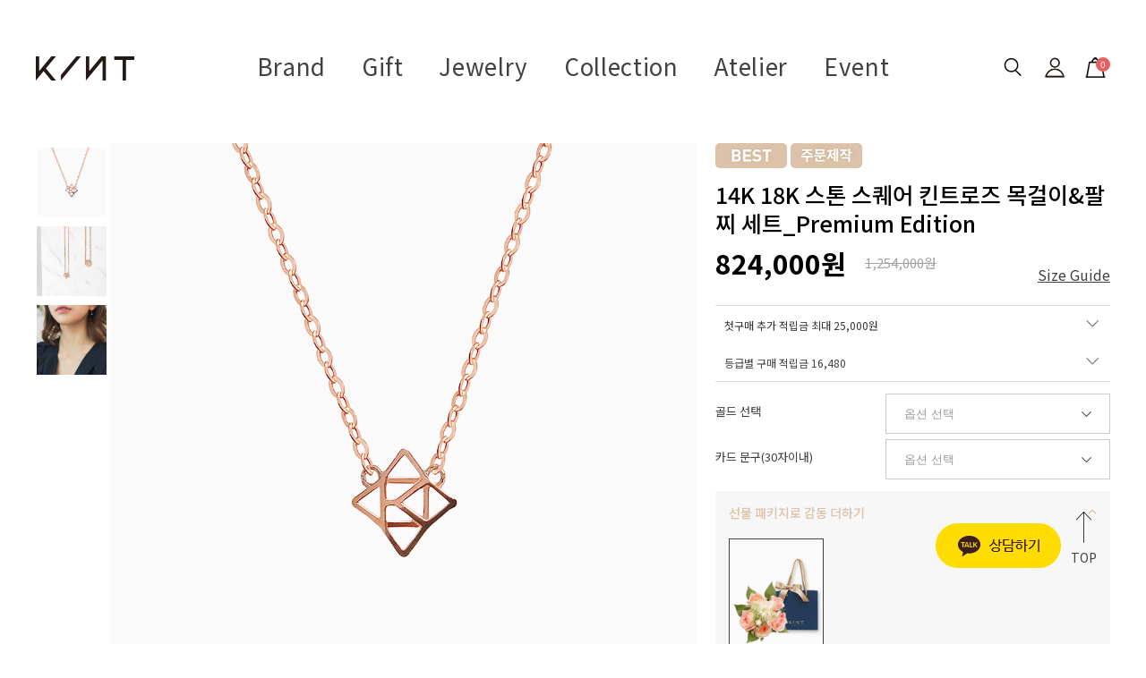

--- FILE ---
content_type: text/html
request_url: http://kint.kr/shop/shopdetail.html?branduid=897&xcode=056&mcode=019&scode=010&GfDT=b2V%2FUw%3D%3D
body_size: 60404
content:
<!DOCTYPE html PUBLIC "-//W3C//DTD HTML 4.01//EN" "http://www.w3.org/TR/html4/strict.dtd">
<html>
<head>
<meta http-equiv="CONTENT-TYPE" content="text/html;charset=EUC-KR">
<link rel="shortcut icon" href="/shopimages/kint/favicon.ico" type="image/x-icon">
<link rel="apple-touch-icon-precomposed" href="/shopimages/kint/mobile_web_icon.png" />
<meta name="referrer" content="no-referrer-when-downgrade" />
<meta name="keywords" content="자체브랜드, , KINT Set" />
<meta name="description" content="사랑을 배달합니다.
당신의 그 마음, 저희가 오롯이 전달할게요. 킨트주얼리 KINT" />
<meta property="og:type" content="website" />
<meta property="og:title" content="1등 온라인 주얼리 브랜드 KINT" />
<meta property="og:image" content="http://www.kint.kr/shopimages/kint/facebookimg.gif" />
<link rel="image_src" href="http://www.kint.kr/shopimages/kint/facebookimg.gif" />
<meta property="og:url" content="http://www.kint.kr/shop/shopdetail.html?branduid=897&xcode=056&mcode=019&scode=010&GfDT=b2V%2FUw%3D%3D" />
<meta property="og:description" content="1등 온라인 주얼리 브랜드 KINT 킨트로 마음을 선물하세요" />
<link rel="canonical" href="http://www.kint.kr/shop/shopdetail.html?branduid=897">
<link rel="alternate" href="http://www.kint.kr/m/product.html?branduid=897">
<title>킨트 KINT - 14K 18K 스톤 스퀘어 킨트로즈 목걸이&팔찌 세트_Premium Edition</title>
<meta https-equiv="X-UA-Compatible" content="IE=Edge" />
<meta name = "google-site-verification"content = "uEGFyljIbWqhF1f_rbwi5v2dbioQSxqY3IgcTl_T1zU"/>
<meta name = "google-site-verification"content = "mXF78Ja55h1F4Fm1aozL6nvrC_zqh84BlqFi-Nq4Dvo"/>
<meta name="description" content="웃음을 선물하세요^0^ 서프라이즈 선물이 가득한 선물 주얼리 브랜드, 킨트">

<meta name="naver-site-verification" content="3bf3afd91f6eb09e0a0c4dce372f0d3f66b8dffe" />
<meta name="google-site-verification" content="n_PNgH40N1cWlL9fa6GE56gSJlFl6DpZ8CJJC2sJJME" />

<meta name="naver-site-verification" content="54fcc51c1bd3d17bbfaf3d73dfae71b68720413d" />


<link type="text/css" rel="stylesheet" href="/shopimages/kint/template/work/28907/common.css?r=1756188233" /><!-- Google Tag Manager -->
<script>(function(w,d,s,l,i){w[l]=w[l]||[];w[l].push({'gtm.start':
new Date().getTime(),event:'gtm.js'});var f=d.getElementsByTagName(s)[0],
j=d.createElement(s),dl=l!='dataLayer'?'&l='+l:'';j.async=true;j.src=
'https://www.googletagmanager.com/gtm.js?id='+i+dl;f.parentNode.insertBefore(j,f);
})(window,document,'script','dataLayer','GTM-5GS766GS');</script>
<!-- End Google Tag Manager -->



<!-- Global site tag (gtag.js) - Google Ads: 784235197 -->
<script async src="https://www.googletagmanager.com/gtag/js?id=AW-784235197"></script>
<meta name="naver-site-verification" content="56f2b7fb6e21775279870d03c31e6224e25749b4"/>
<script>
  window.dataLayer = window.dataLayer || [];
  function gtag(){dataLayer.push(arguments);}
  gtag('js', new Date());


  gtag('config', 'AW-784235197');
</script>

    <!-- 셀퍼 태그 Start -->
    <script type="text/javascript">
    var __selperAccountId = 'b6168ac0-9877-11ec-94c1-d4f5ef1417a0';
    var __selperFacebookPixelId = '673585683859527';
    var __selperGoogleAdsConversionId = 'AW-10860552608';
    var __selperGoogleConversionLabel = 'hJKeCIqPgqUDEKDD27oo';
    var __selperGoogleAnalyticsMeasurementId = 'UA-145188987-61';
  
    (function(w,d,s,l,i) {
    w[l]=w[l]||[];
    w[l].push({'gtm.start': new Date().getTime(),event:'gtm.js'});
    var f=d.getElementsByTagName(s)[0], j=d.createElement(s), dl=l!='dataLayer'?'&l='+l:'';
    j.async=true;
    j.src='https://www.googletagmanager.com/gtm.js?id='+i+dl;
    f.parentNode.insertBefore(j,f);
    })
    (window,document,'script','dataLayer','GTM-WJSLMG8');
    </script>
    <!-- 셀퍼 픽셀 End -->
<!-- 상단 선언 스크립트 : 모든페이지 공통 상단 필수 -->
<!-- PlayD TERA Log Definition Script Start -->
<script>
window['_LA']=window['_LA']||function(){
   (window['_LA'].q=window['_LA'].q||[]).push(arguments)
}
</script>


<!-- Google Tag Manager -->
<script>(function(w,d,s,l,i){w[l]=w[l]||[];w[l].push({'gtm.start':
        new Date().getTime(),event:'gtm.js'});var f=d.getElementsByTagName(s)[0],
    j=d.createElement(s),dl=l!='dataLayer'?'&l='+l:'';j.async=true;j.src=
    'https://www.googletagmanager.com/gtm.js?id='+i+dl;f.parentNode.insertBefore(j,f);
})(window,document,'script','dataLayer','GTM-KLSV66B');</script>
<!-- End Google Tag Manager -->

<!-- Google Tag Manager (noscript) -->
<noscript><iframe src="https://www.googletagmanager.com/ns.html?id=GTM-KLSV66B"
                  height="0" width="0" style="display:none;visibility:hidden"></iframe></noscript>
<!-- End Google Tag Manager (noscript) -->

<!-- Start Dable Script / Contact support@dable.io for inquiries -->
<script>
(function(d,a,b,l,e,_) {
d[b]=d[b]||function(){(d[b].q=d[b].q||[]).push(arguments)};e=a.createElement(l);
e.async=1;e.charset='utf-8';e.src='//static.dable.io/dist/plugin.min.js';
_=a.getElementsByTagName(l)[0];_.parentNode.insertBefore(e,_);
})(window,document,'dable','script');
dable('setService', 'kint.kr');
dable('sendMallLog', 'makeshop');
</script>
<!-- End Dable Script / Contact support@dable.io for inquiries -->
</head>
<script type="text/javascript" src="//wcs.naver.net/wcslog.js"></script>
<script type="text/javascript">
if (window.wcs) {
    if(!wcs_add) var wcs_add = {};
    wcs_add["wa"] = "s_331031a5c16b";
    wcs.inflow('kint.kr');
    wcs_do();
}
</script>

<body>
<script type="text/javascript" src="/js/jquery-1.7.2.min.js"></script><script type="text/javascript" src="/js/lazyload.min.js"></script>
<script type="text/javascript">
function getCookiefss(name) {
    lims = document.cookie;
    var index = lims.indexOf(name + "=");
    if (index == -1) {
        return null;
    }
    index = lims.indexOf("=", index) + 1; // first character
    var endstr = lims.indexOf(';', index);
    if (endstr == -1) {
        endstr = lims.length; // last character
    }
    return unescape(lims.substring(index, endstr));
}
</script><script type="text/javascript">
var MOBILE_USE = '';
var DESIGN_VIEW = 'PC';
</script><script type="text/javascript" src="/js/flash.js"></script>
<script type="text/javascript" src="/js/neodesign/rightbanner.js"></script>
<script type="text/javascript" src="/js/bookmark.js"></script>
<style type="text/css">

.MS_search_word { }

#topbanner { visibility:hidden; opacity:0; position:relative; width:100%; overflow:hidden; text-align:center; }
#topbanner .topSlider li { width:100% !important; }
#topbanner .topSlider li.img a { display:block; width:100%; height:auto; }
#topbanner .topSlider li.img a img { max-width:100%; }
#topbanner .topSlider li.txt { display:table; *display:block !important; }
#topbanner .topSlider li.txt a { display:table-cell; *display:block !important; font-family:'malgun Gothic'; }
#topbanner .topSlider li.txt a img { vertical-align:text-top; *vertical-align:middle; height:auto !important; }
#topbanner .topbanner-close { z-index:2; position:absolute; top:50%; right:0; display:inline-block; width:40px; height:40px; margin-top:-20px; display:flex; align-items:center; justify-content: space-around;}
#topbanner .topbanner-close img { vertical-align:middle; }

#comment_password {
    position: absolute;
    display: none;
    width: 300px;
    border: 2px solid #757575;
    padding: 7px;
    background: #FFF;
    z-index: 6;
}

div.MS_btn_scrap_tw {
color: #666666;
width: 170px;
border: 1px solid #908E8F;
padding: 10px 8px 8px;
position: absolute;
font-size: 8pt;
margin-top: 10px;
letter-spacing: -1px;
background-color: white;
font-family: dotum;
}

div.MS_btn_scrap_fb {
color: #666666;
width: 170px;
border: 1px solid #908E8F;
padding: 10px 8px 8px;
position: absolute;
font-size: 8pt;
margin-top: 10px;
letter-spacing: -1px;
background-color: white;
font-family: dotum;
}

</style>

<form name="allbasket" method="post" action="/shop/basket.html">
<input type="hidden" name="totalnum" value="" />
<input type="hidden" name="collbrandcode" />
<input type="hidden" name="xcode" value="090" />
<input type="hidden" name="mcode" value="000" />
<input type="hidden" name="typep" value="O" />
<input type="hidden" name="aramount" />
<input type="hidden" name="arspcode" />
<input type="hidden" name="arspcode2" />
<input type="hidden" name="optionindex" />
<input type="hidden" name="alluid" />
<input type="hidden" name="alloptiontype" />
<input type="hidden" name="aropts" />
<input type="hidden" name="checktype" />
<input type="hidden" name="ordertype" />
<input type="hidden" name="brandcode" value="090000000028" />
<input type="hidden" name="branduid" value="897" />
<input type="hidden" name="cart_free" value="" />
<input type="hidden" name="opt_type" value="PS" />
<input type="hidden" name="basket_use" value="Y" />

<input type="hidden" id="giveapresent" name="giveapresent" />

</form>

<!-- 신규파일첨부를 위한 폼 -->
<form name="attachform" method="post">
<input type="hidden" name="code" value="kint_review2.0" />
<input type="hidden" name="size" value="40960000" />
<input type="hidden" name="maxsize" value="" />
<input type="hidden" name="img_maxwidth" value="300" />
<input type="hidden" name="img_resize" value="Y" />
<input type="hidden" name="servername" value="special352" />
<input type="hidden" name="url" value="kint.kr" />
<input type="hidden" name="org" value="kint" />
<input type="hidden" name="Btype" value="gallery" />
<input type="hidden" name="form_name" value="re_form" />
</form>

<script type="text/javascript" src="/js/cookie.js"></script>

<script type="text/javascript">

var pre_ORBAS = 'A';
var pre_min_amount = '1';
var pre_product_uid = '';
var pre_product_name = '';
var pre_product_price = '';
var pre_option_type = '';
var pre_option_display_type = '';
var pre_optionJsonData = '';
var IS_LOGIN = 'false';
var is_bulk = 'N';
var bulk_arr_info = [];
var pre_min_add_amount = '1';
var pre_max_amount = '100000';

    var is_unify_opt = '1' ? true : false; 
    var pre_baskethidden = 'A';

var ORBAS = 'A';
var is_mobile_use = false;
var template_m_setid = 28802;
var shop_language = 'kor';
var exchange_rate = '';
var is_kakao_pixel_basket = 'N';
var display_addi_opt_name = 'Y';

var baskethidden = 'A';


        var _is_package_basket = false;
        var _is_send_multi = false;
        var _is_nhn_basket = false;

var min_amount = '1';
var min_add_amount = '1';
var max_amount  = '2147483647';
var product_uid = '897';
var product_name = '14K 18K 스톤 스퀘어 킨트로즈 목걸이&팔찌 세트_Premium Edition';
var product_price = '824000';
var option_type = 'PS';
var option_display_type = 'EVERY';
var option_insert_mode = 'auto';
var is_dummy = true;
var is_exist = true;
var optionJsonData = {basic:{0:{0:{adminuser:'kint',uid:'897',opt_id:'1',opt_type:'SELECT',opt_name:'골드 선택',opt_matrix:'1,2',opt_value:'14K 로즈골드,18K 로즈골드',opt_price:'0,416000',opt_add_info:'',opt_use:'Y',opt_mix:'N',opt_mandatory:'Y',opt_max:'',opt_min:'',opt_oneclick:'N'}},1:{0:{adminuser:'kint',uid:'897',opt_id:'2',opt_type:'SELECT',opt_name:'카드 문구(30자이내)',opt_matrix:'1,2,3,4,5,6',opt_value:'1.직접작성(빈 캘리그라피 종이로 발송),2.세상 가장 달콤한 너에게 사랑해,3.내 인생 최고의 선택은 너야,4.어제보다 오늘 더 사랑스러운 당신 사랑해요,5.오직 하나뿐인 그대에게,6.이 외 메세지는 배송메세지란에 30자 이내로 작성해주세요',opt_price:'0,0,0,0,0,3000',opt_add_info:'',opt_use:'Y',opt_mix:'N',opt_mandatory:'Y',opt_max:'',opt_min:'',opt_oneclick:'N'}}}};
var view_member_only_price = '';
var IS_LOGIN = 'false';
var option_stock_display = 'NO';
var option_note_display  = 'NO';
var baro_opt = 'Y';
var basketcnt = '0'; 
var is_extra_product = '1';
var is_extra_product_custom = '';
var is_prd_group_sale = 'N';
var group_sale_type = '';
var group_sale_value = '';
var group_sale_cut = '';
var quantity_maxlength = '';
var is_bulk = 'N';
var bulk_arr_info = [];
var op_stock_limit_display = '';
var op_stock_count_display = '';
var bigin_use = 'false';
var _set_info_data = {
    'soldout_type' : '',
    'is_opt_restock' : 'N',
    'use_miniq' : ''
}
var is_rental_pay = 'N'; // 렌탈페이 구분변수
var is_vittz = 'N';       // 비츠 특별처리
var use_option_limit = 'N';
var design_view = 'PC';

window.onload = function() {
    set_info_value(_set_info_data); // info 파라미터 추가시 해당함수 사용
}

function show_hide(target, idx, lock, level, code, num1, num2, hitplus, hits_plus, uid) {
    if (level == 'unlogin') {
        alert('해당 게시물은 로그인 하셔야 확인이 가능합니다.');
        return;
    }
    if (level == 'nogroup') {
        alert('해당 게시판을 보실 수 있는 권한이 없습니다.');
        return;
    }
    (function($) {
        $.each($('[id^=' + target + '_block]'), function() {
            if ($(this).attr('id') == (target + '_block' + idx)) {
                if ($(this).css('display') == 'block' || $(this).css('display') == 'table-row') {
                    $(this).css('display', 'none');
                } else {
                    if ($.browser.msie) {
                        if (Math.abs($.browser.version) > 9) {
                            $(this).css('display', 'table-row').focus();
                        } else {
                            $(this).css('display', 'block').focus();
                        }
                    } else {
                        $(this).css('display', (this.nodeName.toLowerCase() == 'tr') ? 'table-row' : 'block').focus();
                    }
                    // 비밀번호가 승인된글은 다시 가져오지 않기 위함
                    if ($(this).find('.' + target + '_content').html().length == 0) {
                        comment_load(target + '_comment', code, num1, num2, idx, hitplus, hits_plus, '', uid);
                    } else {
                        // 비밀번호가 승인된 글 선택시 조회수 증가
                        if (lock == 'Y' && $(this).find('.' + target + '_content').html().indexOf('_chkpasswd') < 0) {
                            lock = 'N';
                        } 
                        // 비밀글 조회수 증가 기능 추가로 comment_load 에서도 조회수 업데이트 함.
                        if (lock != 'Y') update_hits(target, code, num1, num2, idx, hitplus, hits_plus);
                    }

                                    // 스크롤을 해당 글 위치로 이동
                var _offset_top = $('#' + $(this).attr('id')).offset().top;
                $('html, body').animate({ scrollTop: (_offset_top > 100 ? _offset_top - 100 : _offset_top) + 'px' }, 500);
                }
            } else {
                $(this).hide();
                // 비밀번호가 승인된것은 유지 하기 위해 주석처리
                //$('.' + target + '_content').empty();
            }
        });
    })(jQuery);
};


function spam_view() {
    return;
}


// ajax 호출하여 클릭된 게시글의 Hit수를 증가후 증가된 hit수를 보여주도록한다.
// 08. 02. 27 add by jiyun
// 08. 11. 11 스크립트 이름 변경. ward
function update_hits(target, code, num1, num2, idx, hitplus, hits_plus) {
    (function($) {
        $.ajax({
            type: 'GET',
            url: "/shop/update_hits.html",
            dataType: 'html',
            data: {
                'code': code,
                'num1': num1,
                'num2': num2,
                'hitplus': hitplus,
                'hits_plus': hits_plus
            },
            success: function(cnt) {
                $('#' + target + '_showhits' + idx).text(cnt);
                return false;
            }
        });
    })(jQuery);
    return false;
}

// 잠금글을 해당 상품 상세 하단에서 확인 가능하도록 추가함
// 08. 01. 16 add by jysung
function chk_lock(target, code, num1, num2, passwdId, hitplus, hits_plus, uid) {
    (function($) {
        var passwd = $('#' + passwdId);
        if ($(passwd).val().length == 0) {
            alert('글 작성시 입력한 비밀번호를 입력해주세요.');
            $(passwd).focus();
            return false;
        }
        var idx = $('.' + target.replace('_comment', '_content')).index($('#' + passwdId).parents('.' + target.replace('_comment', '_content'))) + 1;
        comment_load(target, code, num1, num2, idx, hitplus, hits_plus, passwd, uid);

    })(jQuery);
    // 08. 11. 11 스크립트 이름 변경 ward
    //new passwd_checker(code, brand, uid, cuid, passwd, id);
}


function comment_load(target, code, num1, num2, idx, hitplus, hits_plus, passwd, uid) {
    (function($) {
        var _param = {
            'target': target,
            'code': code,
            'num1': num1,
            'num2': num2,
            'passwd': ($(passwd).val() || ''),
            'branduid' : uid
        };
        $.ajax({
            type: 'POST',
            url: '/shop/chkpasswd_brandqna.html',
            //dataType: 'json',
            dataType: 'html',
            data: _param,
            success: function(req) {
                if (req === 'FALSE') {
                    alert(' 비밀번호가 틀립니다.');
                    $(passwd).focus();
                } else {
                    // 비밀번호가 승인된것은 유지 하기 위해 주석처리
                    //$('.' + target.replace('_comment', '_content')).empty();
                    $('#' + target.replace('_comment', '_block' + idx)).find('.' + target.replace('_comment', '_content')).html(req);
                    if (req.indexOf('_chkpasswd') < 0) {
                        update_hits(target.replace('_comment', ''), code, num1, num2, idx, hitplus, hits_plus);
                    }
                }
                return false;
            }
        });
    })(jQuery);
}

function key_check(e, target, code, num1, num2, passwdId, hitplus, hits_plus) {
    var e = e || window.event;
    if (escape(e.keyCode) == 13) {
        chk_lock(target, code, num1, num2, passwdId, hitplus, hits_plus);
    }
}

</script>

<link type="text/css" rel="stylesheet" href="/shopimages/kint/template/work/28907/shopdetail.css?t=202601051334" />
<meta property="dable:image" content="http://www.kint.kr/shopimages/kint/0900000000283.jpg?1635225469"/>
<meta property="dable:title" content='14K 18K 스톤 스퀘어 킨트로즈 목걸이&팔찌 세트_Premium Edition'/>

<meta property="product:price:currency" content="KRW"/>
<meta property="product:price:amount" content='1,254,000'/>

<meta property="product:sale_price:currency" content="KRW"/>
<meta property="product:sale_price:amount" content='824,000'/>

 
<div id='blk_scroll_wings'><script type='text/javascript' src='/html/shopRbanner.html?param1=1' ></script></div>
<div id='cherrypicker_scroll'></div>
<div id="wrap">
    
<link type="text/css" rel="stylesheet" href="/shopimages/kint/template/work/28907/header.1.css?t=202508261503" />
<!-- Google tag (gtag.js) -->
<script async src="https://www.googletagmanager.com/gtag/js?id=AW-17023743017">
</script>
<script>
  window.dataLayer = window.dataLayer || [];
  function gtag(){dataLayer.push(arguments);}
  gtag('js', new Date());

  gtag('config', 'AW-17023743017');
</script>




<link href="https://fonts.googleapis.com/css?family=Noto+Sans+KR:100,300,400,500,700,900&amp;display=swap" rel="stylesheet">
<!-- Global site tag (gtag.js) - Google Analytics -->
<script async src="https://www.googletagmanager.com/gtag/js?id=G-G9VJMVGKNM"></script>
<script>
  window.dataLayer = window.dataLayer || [];
  function gtag(){dataLayer.push(arguments);}
  gtag('js', new Date());

  gtag('config', 'G-G9VJMVGKNM');
</script>


<!-- Global site tag (gtag.js) - Google Analytics -->
<script>
    function getCategoryCode(strCode){
        var strPCode = strCode;
        strPCode = strPCode.match(/xcode=\d+/);
        strPCode = String(strPCode);
        var intPCode = strPCode.match(/\d+/);
        if(intPCode != null && intPCode.length > 0) {
            return intPCode[0];
        }
        return '';
    }

    function getProductCode(strCode){
        var strPCode = strCode;
        strPCode = strPCode.match(/branduid=\d+/);
        strPCode = String(strPCode);
        var intPCode = strPCode.match(/\d+/);
        if(intPCode != null && intPCode.length > 0) {
            return intPCode[0];
        }
        return '';
    }

    // 쿠키 생성
    function setCookie(cName, cValue, cDay){
        var expire = new Date();
        expire.setDate(expire.getDate() + cDay);
        cookies = cName + '=' + escape(cValue) + '; path=/ '; // 한글 깨짐을 막기위해 escape(cValue)를 합니다.
        if(typeof cDay != 'undefined') cookies += ';expires=' + expire.toGMTString() + ';';
        document.cookie = cookies;
    }

    // 쿠키 가져오기
    function getCookie(cName) {
        cName = cName + '=';
        var cookieData = document.cookie;
        var start = cookieData.indexOf(cName);
        var cValue = '';
        if(start != -1){
            start += cName.length;
            var end = cookieData.indexOf(';', start);
            if(end == -1)end = cookieData.length;
            cValue = cookieData.substring(start, end);
        }
        return unescape(cValue);
    }


    function productClick(goodsNo) {
        if (typeof productList != 'undefined') {
            for (var i in productList) {
                if (goodsNo == productList[i].id) {
                    dataLayer.push({
                        'event': 'productClick',
                        'ecommerce': {
                            'click': {
                                'actionField': {'list': productList[i].list},      // Optional list property.
                                'products': [productList[i]]
                            }
                        },
                        'eventCallback': function() {}
                    });

                    break;
                }

                if (i == (productList.length - 1)) break;
            }
        }
    }

    function removeHtml(str){
        var removed_str = str.replace(/\<.*?\>/g," ");
        return removed_str;
    }
    function removeComma(str){
        var removed_str = parseInt(str.replace(/,/g,""));
        return removed_str;
    }
    function callbackIsVisible(selector, callback) {
        var time = 0;
        var interval = setInterval(function () {
            if($(selector).is(':visible')) {
                // visible, do something
                callback();
                clearInterval(interval);
            } else {
                // not visible yet, do something
                time += 100;
            }
        }, 200);
    }




    var productIdList = [];
    var productList = [];
    var orderString = '';
    var categoryString = '';

</script>
<!-- Global site tag (gtag.js) - Google Analytics -->



<meta name="naver-site-verification" content="d20f5fa0975b3d1a019a82bdcde3e644ac56f50d"/>

<meta name = "google-site-verification"content = "uEGFyljIbWqhF1f_rbwi5v2dbioQSxqY3IgcTl_T1zU"/>


<link rel="stylesheet" type="text/css" href="/design/kint/css/slick.css" />
<script src="//image.makeshop.co.kr/makeshop/d3/basic_simple/js/jquery.bxslider.min.js"></script>

<style type="text/css">
#header {width:100%; height:109px;}
#header .gnb {position:relative; z-index:100; width:100%; height:109px; background:transparent;}
#header .gnb h1 {position:absolute; top:32px; left:60px; z-index:10;}
#header .gnb h1 a {display:block; width:110px; height:27px; background:no-repeat center; background-image:url('/design/kint/img/common/logo.png');}
#header .gnb .menu {position:relative; margin-top:10px; text-align:center;}
#header .gnb .menu > ul {font-size:0;}
#header .gnb .menu > ul > li {display:inline-block; position:relative;}
#header .gnb .menu > ul > li a {display:inline-block; letter-spacing:0.025em;}
#header .gnb .menu > ul > li a"hover {color:#a01a0f;} 
#header .gnb .menu > ul > li:hover a {-webkit-transition:all 0.3s; -moz-transition:all 0.3s; -o-transition:all 0.3s; transition:all 0.3s;}
#header .gnb .menu > .first li a {height:62px; padding:0 20px; background-position:50% 25%; line-height:62px; color:#424040; font-size:26px;}
#header .gnb .menu > .first li:hover a.link {color:#a01a0f;}
#header .gnb .menu > .first li:hover a.link::after {height:100%; background-image:url('/design/kint/img/common/ahover.png');}
#header .gnb .menu > .second li a {height:19px; padding:0 16px; background-position:50% 25%; line-height:19px; color:#999; font-size:14px;}
#header .gnb .menu > .second li:hover a.link {color:#a01a0f;}
#header .gnb .menu > .second li:hover a.link::after {height:100%; background-image:url('/design/kint/img/common/ahover.png');}
#header .gnb .menu > ul > li.viewsub:hover > .list {display:block;}
#header .gnb .menu > ul > li.viewsub > .list {display:none; overflow:hidden; position:absolute; left:0; top:61px; z-index:20;    min-width: 100%; padding:20px 15px; border:1px solid #ddd; background:#fff; text-align:left;}
#header .gnb .menu > ul > li.viewsub > .list.giftList{width:150%}
#header .gnb .menu > ul > li.viewsub > .list a {height:auto; padding:0; color:#424040; font-size:15px; line-height:1.8}
#header .gnb .menu > ul > li.viewsub > .list > div {position:relative; float:left; width:250px; margin:49px 0 0; padding:0 40px 16px; text-align:left;}
#header .gnb .menu > ul > li.viewsub > .list > div.left:after {display:block; content:''; position:absolute; top:0; right:0; z-index:5; width:1px; height:100%; background:#ddd;}
#header .gnb .menu > ul > li.viewsub > .list > div.right:after {display:block; content:''; position:absolute; top:0; left:-1px; z-index:5; width:1px; height:100%; background:#ddd;}
#header .gnb .menu > ul > li.viewsub > .list dl {padding-bottom:30px;}
#header .gnb .menu > ul > li.viewsub > .list dt {padding-bottom:8px;}
#header .gnb .menu > ul > li.viewsub > .list dt a {color:#424040; font-size:16px; font-weight:700; line-height:1;}
#header .gnb .menu > ul > li.viewsub > .list dd a {display:block; float:none; margin:0; height:auto; padding:5px 0 3px; color:#999; font-size:14px; font-weight:400; line-height:1.4;}
#header .gnb .menu > ul > li.viewsub > .list dd a:hover {color:#a01a0f;}
#header .gnb .menu > ul > li.viewsub > .list .bnr {float:right; width:297px; height:340px; margin:0; padding:0; text-align:center;}
#header .gnb .menu > ul > li.viewsub > .list .bnr img {max-width:100%;}

#header .gnb .menu .point {font-size:14px; color:#a71017;}

#header .gnb .member {position:absolute; top:27px; right:60px; z-index:10;}
#header .gnb .member > li {float:left;}
#header .gnb .member > li > a.mypage {display:block; width:33px; height:33px; background:no-repeat center; background-image:url('/design/kint/img/common/pc_top_ico02.png'); color:transparent; text-indent:-9999px;}
#header .gnb .member > li > a.search {display:block; width:33px; height:33px; background:no-repeat center; background-image:url('/design/kint/img/common/pc_top_ico01.png'); color:transparent; text-indent:-9999px; cursor:pointer;}
#header .gnb .member > li > a.cart {display:block; position:relative; width:33px; height:33px; background:no-repeat center; background-image:url('/design/kint/img/common/pc_top_ico03.png'); color:transparent; text-indent:-9999px;}
#header .gnb .member>li>a.cart span{display:inline-block;position:absolute;top:5px;right:0;z-index:5;width:16px;height:16px;color:#fff;font-size:10px;text-indent:0;line-height:16px;text-align:center;background:#e85f5f;border-radius:100%}
#header .gnb .member > li.first {margin-right:15px; padding-bottom:13px;}
#header .gnb .member > li.last {margin-left:12px;}
#header .gnb .member > li.viewsub {position:relative;    padding-bottom: 18px;}
#header .gnb .member > li.viewsub:hover > .list {display:block;}
#header .gnb .member > li.viewsub > .list {display:none; position:absolute; left:50%; top:51px; width:120px; margin-left:-60px; padding:13px 0 12px; border:1px solid #ddd; background:#fff; text-align:center;}
#header .gnb .member > li.viewsub > .list a {display:block; float:none; margin:0; padding:2px 0 3px; color:#999;text-align: left; text-indent: 20px;}
#header .gnb .member > li.viewsub > .list a strong {color:#424040; font-weight:400;}
#header .gnb .searchArea {position:fixed; top:0; left:0; z-index:20; width:100%; height:202px; background:#fff; -webkit-transform:translateY(-100%); -ms-transform:translateY(-100%); transform:translateY(-100%); -webkit-transition:all 0.5s; -moz-transition:all 0.5s; -o-transition:all 0.5s; transition:all 0.5s;}
#header .gnb .searchArea.show {-webkit-transform:translateY(0); -ms-transform:translateY(0); transform:translateY(0);}
#header .gnb .searchArea .search .word {position:relative; z-index:5; width:600px; height:51px; margin:48px auto 0; border-bottom:1px solid #000;}
#header .gnb .searchArea .search input {width:100%; height:50px; margin:0; padding:0 45px 0 0; border:0; color:#424040; font-size:20px; font-weight:300; line-height:50px; vertical-align:top; outline:0}
#header .gnb .searchArea .search .btn {display:block; position:absolute; top:0; right:0; z-index:10; width:25px; height:60px; background:no-repeat center; background-image:url('/design/kint/img/common/search_top.png');}
#header .gnb .searchArea .close {position:absolute; top:59px; left:50%; z-index:1; width:100%; max-width:1450px; height:0; -webkit-transform:translateX(-50%); -ms-transform:translateX(-50%); transform:translateX(-50%);}
#header .gnb .searchArea .close span {display:block; position:absolute; top:0; right:0; z-index:1; width:33px; height:33px; background:no-repeat center; background-image:url('/design/kint/img/common/search_top_close.png'); cursor:pointer;}
#header .gnb .searchArea .keyword_list {width:600px; margin:20px auto; font-size:0; text-align:left;}
#header .gnb .searchArea .keyword_list a {display:inline-block; margin-right:28px; padding:6px 0; color:#999; font-size:14px;}

#header .gnb.fixed {background:none;}
#header .gnb.fixed h1 a {display:block; width:110px; height:27px; background:no-repeat center; background-image:url('/design/kint/img/common/logo2.png');}
#header .gnb.fixed .menu > .first li a,
#header .gnb.fixed .menu > .second li a,
#header .gnb.fixed .member > li > a.cart span {color:#fff;}
#header .gnb.fixed .member > li > a.mypage {background-image:url('/design/kint/img/common/gnb_my2.png');}
#header .gnb.fixed .member > li > a.search {background-image:url('/design/kint/img/common/gnb_search2.png');}
#header .gnb.fixed .member > li > a.cart {background-image:url('/design/kint/img/common/gnb_cart2.png');}
</style>

<script src="https://cdnjs.cloudflare.com/ajax/libs/jquery-cookie/1.4.1/jquery.cookie.js"></script>


<!-- 상단 배너 -->
<div id="headerCont">
<div class="top_banner">


        <p class="bannerImg">
  
        </a>
        </p>
        <p class="close_btn"><a href="#"><img src="https://d4-0824.d4.makeshop.co.kr/design/d4-0824/wib/mobile/img/btn/top_ban_close.png" alt="닫기"></a></p>

    </div>

<script>
var _ = jQuery;
// 최상단 띠배너 및 쿠키작업
_('.bannerImg').show();
_('.top_banner .close_btn').click(function() {
    _('.bannerImg,.close_btn').slideUp();
    _('#header').animate({ top: '0' }, 500);
    _.cookie('rQuick', 'rQuick',{expires : 1, path : '/'}); 
});
if(_.cookie('rQuick') == 'rQuick'){
    _('#wrap').addClass('default');
    _('.bannerImg,.close_btn').hide();
    
} else {
    _('#wrap').removeClass('default');
    _('.bannerImg,.close_btn').show();
    
}
</script>   



<!-- 상단 시작 -->
<div id="topbanner">
    <ul class="topSlider">
        <li class="txt" style="height:30px; background:#000000; line-height:30px;"><a href="https://www.kint.kr/shop/page.html?id=16" target="_blank" style="color:#ffffff; font-size:15px; font-weight:bold;"><IMG SRC="http://elgaplus.jpg2.kr/111.jpg"></a></li>
<li class="txt" style="height:40px; background:#000000; line-height:40px;"><a href="" target="_blank" style="color:#ffffff; font-size:15px; font-weight:bold;"><IMG SRC="http://elgaplus.jpg2.kr/3123.jpg"></a></li>
    </ul>
    <a href="#topbanner" class="topbanner-close"><img src="/images/common/topbanner_close.png" alt="상단 배너 닫기" /></a>
</div><!-- #topbanner --><div id="header">
	<div class="gnb">
		<h1><a href="/index.html"></a></h1>
		<div class="menu">
			<ul class="first">
				<li class="viewsub"><a class="link" href="/board/board.html?code=kint_image4&page=1&type=v&board_cate=&num1=999669&num2=00000&number=323&lock=N&flag=notice">Brand</a>
					<div class="list">
						<ul class="gnbCateList">
							<li><a href="/board/board.html?code=kint_image4&page=1&type=v&board_cate=&num1=999669&num2=00000&number=323&lock=N&flag=notice">About Kint</a></li>
						</ul>
					</div>
				</li>
				<li class="viewsub"><a class="link" href="/shop/page.html?id=5">Gift</a>
					<div class="list giftList">
						<ul class="gnbCateList">
							<li><a href="/shop/page.html?id=5">선물추천 받기</a></li>
							<li><a href="/shop/page.html?id=5">선물패키지</a></li>
						</ul>
					</div>
				</li>
				<li class="viewsub">
					<!--<a class="link" href="https://abit.ly/jewelry_t_pc">Jewelry</a>-->
<a class="link" href="/shop/page.html?id=6">Jewelry</a>
					<div class="list">
						<ul class="gnbCateList">
							<!--<dd><a href="/shop/shopbrand.html?xcode=056&mcode=015&type=Y"><div class="point">Ocean & Blue</div></a></dd>-->
							<!--<dd><a href="/shop/shopbrand.html?xcode=056&mcode=016&type=Y"><div class="point">4주년 감사 세일</div></a></dd>-->
							<!--<li><a href="/shop/shopbrand.html?xcode=056&mcode=013&type=Y"><div class="point">가을 주얼리</div></a></li>-->
							<!--<dd><a href="https://kint.kr/shop/shopbrand.html?xcode=056&mcode=018&type=Y"><div class="point">크리스마스 선물</div></a></dd>-->
							<!--dd><a href="https://abit.ly/crrg9"><div class="point">감사의 달</div></a></dd>-->
							<!--<li><a href="https://abit.ly/giftset_m_pc"><div class="point">주얼리 선물세트</div></a></li>-->	
							<!--<dd><a href="https://abit.ly/8hqjy">샘플 세일</a></dd>-->
							<!-- <li><a href="https://abit.ly/new_m_pc">New</a></li>
							<li><a href="https://abit.ly/best_m_pc">Best</a></li>
							<li><a href="https://abit.ly/necklace_m_pc">목걸이</a></li>
							<li><a href="https://abit.ly/ring_m_pc">반지</a></li>
							<li><a href="https://abit.ly/earring_m_pc">귀걸이</a></li>
							<li><a href="https://abit.ly/bracelet_m_pc">팔찌/발찌</a></li>
							<li><a href="https://abit.ly/daily_m_pc">데일리 아이템</a></li>   
							<li><a href="https://abit.ly/couple_m_pc">커플주얼리</a></li>
							<li><a href="https://bit.ly/2SdTQP4">우정 2+1</a></li>
							<li><a href="https://abit.ly/collection_m_pc">테마별 주얼리</a></li>   -->                             
							<!--<li><a href="https://abit.ly/today_m_pc"><div class="point">오늘출발</div></a></li>-->
							<!--<dd><a href="/shop/shopbrand.html?xcode=056&mcode=008&type=X"><div class="point">TEST</div></a></dd>-->
                            
                                                         
                                                         
                                                         
                                                         
                                                         
                                                         
                                                         
                                                         
                                                         
                                                         
                                                                                                                                                        <li class="allJewCateList">
                                    <a href="/shop/shopbrand.html?type=N&xcode=056&mcode=027&viewtype=gallery">대표선물</a>
                                </li>
                                                                <li class="allJewCateList">
                                    <a href="/shop/shopbrand.html?type=N&xcode=056&mcode=020&viewtype=gallery">콜라보</a>
                                </li>
                                                                <li class="allJewCateList">
                                    <a href="/shop/shopbrand.html?type=N&xcode=056&mcode=002&viewtype=gallery">BEST</a>
                                </li>
                                                                <li class="allJewCateList">
                                    <a href="/shop/shopbrand.html?type=N&xcode=056&mcode=001&viewtype=gallery">NEW</a>
                                </li>
                                                                <li class="allJewCateList">
                                    <a href="/shop/shopbrand.html?type=N&xcode=056&mcode=008&viewtype=gallery">오늘출발</a>
                                </li>
                                                                <li class="allJewCateList">
                                    <a href="/shop/shopbrand.html?type=N&xcode=056&mcode=003&viewtype=gallery">목걸이</a>
                                </li>
                                                                <li class="allJewCateList">
                                    <a href="/shop/shopbrand.html?type=N&xcode=056&mcode=004&viewtype=gallery">귀걸이</a>
                                </li>
                                                                <li class="allJewCateList">
                                    <a href="/shop/shopbrand.html?type=N&xcode=056&mcode=005&viewtype=gallery">반지</a>
                                </li>
                                                                <li class="allJewCateList">
                                    <a href="/shop/shopbrand.html?type=N&xcode=056&mcode=006&viewtype=gallery">팔찌/발찌</a>
                                </li>
                                                                <li class="allJewCateList">
                                    <a href="/shop/shopbrand.html?type=N&xcode=056&mcode=030&viewtype=gallery">생일 선물</a>
                                </li>
                                                                <li class="allJewCateList">
                                    <a href="/shop/shopbrand.html?type=N&xcode=056&mcode=007&viewtype=gallery">선물패키지</a>
                                </li>
                                                                <li class="allJewCateList">
                                    <a href="/shop/shopbrand.html?type=N&xcode=056&mcode=009&viewtype=gallery">커플주얼리</a>
                                </li>
                                                                <li class="allJewCateList">
                                    <a href="/shop/shopbrand.html?type=N&xcode=056&mcode=019&viewtype=gallery">테마별 주얼리</a>
                                </li>
                                                                <li class="allJewCateList">
                                    <a href="/shop/shopbrand.html?type=N&xcode=056&mcode=011&viewtype=gallery">데일리 아이템</a>
                                </li>
                                                                <li class="allJewCateList">
                                    <a href="/shop/shopbrand.html?type=N&xcode=056&mcode=017&viewtype=gallery">보석함</a>
                                </li>
                                                                                              
                                                         
                                                         
                                                         
                                                         
                                                         
                                                         
                                                         
                                                         
                                                         
                                                         
                                                         
                                                         
                                                         
                                                         
                                                         
                                                         
                                                         
                                                         
                                                         
                                                         
                                                         
                                                         
                                                         
                                                         
                                                         
                                                         
                                                         
                                                         
                                                         
                                                         
                                                         
                            						</ul>
					</div>
				</li>
				
				<li class="viewsub"><a class="link" href="/shop/shopbrand.html?xcode=010&type=Y">Collection</a>
					<div class="list">
						<ul class="gnbCateList">
							<li><a href="https://abit.ly/orbit_t_pc">Orbit</a></li>
							<li><a href="https://abit.ly/lovelock_t_pc">Love Lock</a></li>
							<li><a href="/shop/shopbrand.html?xcode=010&mcode=003&type=Y">Le Bloom</a></li>
                            <li><a href="/shop/shopbrand.html?xcode=010&mcode=004&type=Y">etoile</a></li>
                            <li><a href="/shop/shopbrand.html?xcode=010&mcode=005&type=Y">Love Moments</a></li>
                            <li><a href="/shop/shopbrand.html?xcode=010&mcode=006&type=Y">Flower for you</a></li>
                            <li><a href="/shop/shopbrand.html?xcode=010&mcode=007&type=Y">KINT Rose</a></li>
							<li><a href="https://abit.ly/artcollabo_t_pc">2019 Art Collabo</a></li>
                        

						</ul>
					</div>
				</li>
				<li class="viewsub"><a class="link" href="https://bit.ly/2YjghZi">Atelier</a>
					<div class="list">
						<ul class="gnbCateList">
                            <li><a href="/board/board.html?code=kint_board14">예약 문의</a></li>
							<li><a href="/board/board.html?code=kint_image16">Gallery</a></li>
						</ul>
					</div>
				</li>
				<li class="viewsub"><a class="link" href="/shop/page.html?id=10">Event</a></li>
			</ul>
		</div>
		<ul class="member">
			
			<li class="first"><a class="search" onclick="search_top(); $('#header .gnb .searchArea .MS_search_word').focus();">SEARCH</a></li>
            <li class="viewsub">
				<a class="mypage" href="/shop/member.html?type=mynewmain">마이페이지</a>
				<div class="list">
										<a href="/shop/member.html?type=login">로그인</a>
					<a href="/shop/idinfo.html"><strong>회원가입</strong></a>
										<a href="/shop/confirm_login.html?type=myorder">주문내역</a>
					<a href="/shop/member.html?type=mynewmain">마이페이지</a>
					<a href="https://abit.ly/help_t_pc">help</a>
				</div>
			</li>
			<li class="last"><a class="cart" href="/shop/basket.html">CART <span id="user_basket_quantity" class="user_basket_quantity"></span></a></li>
		</ul>
        
        
		<div class="searchArea">
			<div class="search">
				<form action="/shop/shopbrand.html" method="post" name="search">					<fieldset>
						<legend>상품 검색 폼</legend>
						<div class="word">
							<input name="search" onkeydown="CheckKey_search();" value=""  class="MS_search_word" />							<a href="javascript:search_submit();" class="btn"></a>
						</div>
					</fieldset>
				</form>				<div class="keyword_list">
<a href="/shop/shopbrand.html?search=&prize1=까꿍베어">까꿍베어</a>
<a href="/shop/shopbrand.html?xcode=046&type=Y">프로포즈</a>
<a href="/shop/shopbrand.html?search=&prize1=월계수">월계수</a>
<a href="/shop/shopbrand.html?search=&prize1=탄생석">탄생석</a>
<a href="/shop/shopbrand.html?search=&prize1=퀵서비스">퀵서비스</a>
<a href="/shop/shopbrand.html?search=&prize1=AS신청">AS신청</a>
</div>
				<div class="close"><span onclick="search_top();"></span></div>
			</div>
		</div><!-- //searchArea -->
	</div>
</div>

</div>
<!--<div id="top_mini_banner">
   <img src="/design/kint/img/common/test.jpg">
</div>-->


<script type="text/javascript" src="/design/kint/js/slick.min.js"></script>

<script type="text/javascript">
function search_top(){
	var search_top = jQuery('.searchArea');
	if(search_top.hasClass('show') == true){
		search_top.removeClass('show');
	} else {
		search_top.addClass('show');
	}
}
</script>
<!-- CREMA SDK START -->

<!-- CREMA SDK END -->
	
<link type="text/css" rel="stylesheet" href="/template_common/shop/basic_simple/menu.1.css?t=201711221039" />
      
 
    
    
    
    
    
<!-- Global site tag (gtag.js) - Google Analytics -->
<script>
    var productNo = getProductCode(window.location.href);
    var productPrice = '824000';
    productPrice = isNaN(productPrice) ? $(productPrice).html().replace(/[^0-9]*/gi, '') : productPrice;
    var productName = '14K 18K 스톤 스퀘어 킨트로즈 목걸이&팔찌 세트_Premium Edition';
    var categoryCode = getCategoryCode(window.location.href);
    var productCategory = categoryCode;
    var listName = categoryCode;
    console.log(productNo);
</script>
<script>
    dataLayer.push({
        'event': 'viewItem',
        'ecommerce': {
            'detail': {
                'actionField': {'list': productCategory},    // 'detail' actions have an optional list property.
                'products': [{                 // Provide product details in an productFieldObject.
                    'id': productNo,                     // Product ID (string).
                    'name': productName,  // Product name (string).
                    'price': productPrice,
                    'category': productCategory,     // Product category (string).
                }]
            }
        }
    });
</script>

<!-- Global site tag (gtag.js) - Google Analytics -->


<script>
    function addToCart() {

        var products = [];
        var hasNaN = false;

        var productTotalPrice = 0;
        $('#MK_innerOptScroll li').each(function(index, item){
            var quantity = $(this).find('.MK_qty-ctrl').find('input').val();
            var optionName = $(this).find('.MK_p-name').html();
            var totalPrice = removeComma(removeHtml($(this).find('.MK_price').html()));

            if(isNaN(totalPrice)) {
                hasNaN = true;
            } else {
                productTotalPrice += totalPrice;
            }

            products.push({
                'id': productNo,
                'name': productName,
                'category': getCategoryCode(window.location.href),     // Product category (string).
                'price': parseInt(totalPrice / quantity),
                "variant": optionName,
                'quantity': quantity
            })
        });


        if(products.length == 0 && $('#goods_amount').length > 0 && $('#goods_amount').val() > 0) {

            productTotalPrice = productPrice * $('#goods_amount').val()
            products.push({
                'id': productNo,
                'name': productName,
                'category': getCategoryCode(window.location.href),     // Product category (string).
                'price': productPrice,
                'quantity': $('#goods_amount').val()
            })
        }

        console.log(products);
        console.log(productTotalPrice);


        if(products.length > 0 && productTotalPrice > 0) {
            dataLayer.push({
                'event': 'addToCart',
                'ecommerce': {
                    'currencyCode': 'KRW',
                    'add': {                                // 'add' actionFieldObject measures.
                        'products': products
                    }
                }
            });
        }
    }
</script>


<script>

    var eventTargetName = '#cartBtn, #catBtn';
    callbackIsVisible(eventTargetName, function(){
        console.log(eventTargetName + '버튼 이벤트 추가')
        $(eventTargetName).click(function() {
            addToCart()
        })
    })

</script>




<!-- Global site tag (gtag.js) - Google Analytics -->
<!-- 네이버페이 -->
<!-- Global site tag (gtag.js) - Google Analytics -->
<script>
    callbackIsVisible('.npay_btn_link.npay_btn_pay', function() {
        // setTimeout(function() {
            naverEvent()
        // }, 2000)
    })


    function naverEvent() {
        console.log('네이버 이벤트 등록');

        $($($('.npay_btn_item')[0]).children()[0]).click(function(){
            console.log('네이버페이 버튼 클릭');

            var products = [];
            var hasNaN = false;

            var productTotalPrice = 0;
            $('#MK_innerOptScroll li').each(function(index, item){
                var quantity = $(this).find('.MK_qty-ctrl').find('input').val();
                var optionName = $(this).find('.MK_p-name').html();
                var totalPrice = removeComma(removeHtml($(this).find('.MK_price').html()));

                if(isNaN(totalPrice)) {
                    hasNaN = true;
                } else {
                    productTotalPrice += totalPrice;
                }

                products.push({
                    'id': productNo,
                    'name': productName,
                    'category': getCategoryCode(window.location.href),     // Product category (string).
                    'price': parseInt(totalPrice / quantity),
                    "variant": optionName,
                    'quantity': quantity
                })
            });


            if(products.length == 0 && $('#goods_amount').length > 0 && $('#goods_amount').val() > 0) {

                productTotalPrice = productPrice * $('#goods_amount').val()
                products.push({
                    'id': productNo,
                    'name': productName,
                    'category': getCategoryCode(window.location.href),     // Product category (string).
                    'price': productPrice,
                    'quantity': $('#goods_amount').val()
                })
            }

            console.log(products);
            console.log(productTotalPrice);


            if(products.length > 0 && productTotalPrice > 0) {

                var date = new Date();
                var orderId = date.getUTCFullYear();
                orderId += (parseInt(date.getMonth())+1) < 10 ? '0'+ (parseInt(date.getMonth())+1) : (parseInt(date.getMonth())+1) + '';
                orderId += date.getDate() < 10 ? '0'+ date.getDate() : date.getDate() + '';
                orderId += date.getHours() < 10 ? '0'+ date.getHours() : date.getHours() + '';
                orderId += date.getMinutes() < 10 ? '0'+ date.getMinutes() : date.getMinutes() + '';
                orderId += date.getSeconds() < 10 ? '0'+ date.getSeconds() : date.getSeconds() + '';
                orderId += '-naverpay-' + productNo + getCategoryCode(window.location.href);
                orderId += Math.random(0,10) < 10 ? '0'+ Math.random(0,10) : Math.random(0,10);


                dataLayer.push({
                    'event': 'checkout',
                    'ecommerce': {
                        'checkout': {
                            'actionField': {'step': 1},
                            'products': products
                        }
                    }
                });

                dataLayer.push({
                    'event': 'checkoutOption',
                    'ecommerce': {
                        'checkout_option': {
                            'actionField': {'step': 2, 'option': '네이버 페이'}
                        }
                    }
                });

                dataLayer.push({
                    'event': 'purchase',
                    'ecommerce': {
                        'purchase': {
                            'actionField': {
                                'id': orderId,                         // Transaction ID. Required for purchases and refunds.
                                'revenue': productTotalPrice,                     // Total transaction value (incl. tax and shipping)
                                'shipping': 0,
                            },
                            'products': products
                        }
                    },
                    'order_id': orderId,
                    'value' : productTotalPrice
                });

                dataLayer.push({
                    'event': 'naverpay',
                    'order_id': orderId,
                    'value' : productTotalPrice
                });

            }
        });
    }
</script>
<!-- Global site tag (gtag.js) - Google Analytics -->
<!-- Global site tag (gtag.js) - Google Analytics -->
<!-- 네이버페이 -->
<!-- Global site tag (gtag.js) - Google Analytics -->

<style type="text/css">
#footer .ft_bnr {display:block !important;}

/* 상단 섬네일, 상품 옵션 정보 */
#productDetail .thumb-info {width:100%; max-width:1900px; margin:0 auto; *zoom:1;}
#productDetail .thumb-info:after {display:block; clear:both; content:'';}

#MK_innerOptTotal {display:none !important;}
#MK_innerOptTotal.total_price {display:block !important;}
.MK_optAddWrap li {position:relative !important; padding: 10px 13px !important;background: #f7f7f7;}
.MK_p-name {display:block !important; padding-bottom:7px !important; color:#424040 !important;}
.MK_price {display:inline-block; position:absolute; top:auto !important; bottom:10px !important; right:18px !important; z-index:1; height:30px !important; color:#424040; font-family:'Noto Sans KR' !important; font-size:16px; font-weight:500; line-height:30px; vertical-align:top !important;}
.MK_price * {color:inherit !important; font:inherit !important;}
.MK_qty-ctrl {display:inline-block; position:relative !important; width:88px !important; height:30px !important; border:1px solid #ccc !important; background:#fff !important;}
.MK_qty-ctrl input {width:30px !important; height:28px !important; margin:0 28px !important; padding:0 !important; border:solid #ccc !important; border-width:0 1px !important; color:#424040 !important; font-family:'Noto Sans KR' !important; font-size:14px !important; line-height:28px !important; text-align:center !important;}
.MK_qty-ctrl .MK_btn-up {position:absolute !important; top:0 !important; right:0 !important; z-index:5 !important; width:28px !important; height:28px !important; background:url('/design/kint/img/detail/opt_plus.png') no-repeat center !important; cursor:pointer !important; text-indent:-9999px !important;}
.MK_qty-ctrl .MK_btn-dw {position:absolute !important; top:0 !important; left:0 !important; z-index:5 !important; width:28px !important; height:28px !important; background:url('/design/kint/img/detail/opt_minus.png') no-repeat center !important; cursor:pointer !important; text-indent:-9999px !important;}
.MK_btn-del img,
.MK_qty-ctrl img {display:none !important;}
.MK_btn-del {
position: absolute;
    top: 3px !important;
    /* bottom: 0 !important; */
    right: 17px !important;
    z-index: 1;
    width: 18px;
    height: 30px !important;
    background: url(/design/kint/img/detail/opt_del.png) no-repeat right center !important;
}
.opt_box_list .MK_inner-opt-cm {background:#f7f7f7;}
.opt_box_list .MK_inner-opt-cm li {margin:0 20px; padding-bottom:10px !important;}
.opt_box_list .MK_inner-opt-cm li .MK_p-name {padding-bottom:0 !important; color:#424040 !important; font-size:14px !important; font-weight:700 !important;}
.opt_box_list .MK_inner-opt-cm li .MK_price {position:relative !important; right:auto !important; color:#424040 !important; font-family:'Noto Sans KR' !important; font-size:16px !important; font-weight:700 !important;}
.opt_box_list .MK_inner-opt-cm li .MK_qty-ctrl {display:none !important;}
.opt_box_list .MK_inner-opt-cm li .MK_btn-del {top:50% !important; margin-top:-14px !important;}
#MK_innerOptScroll {padding-top:6px;}

/* 섬네일 */
#productDetail .thumb-info .thumb-wrap {    float: left;
    position: relative;
    width: 61.6%;
    text-align: left;
    padding-left: 7%;}
#productDetail .thumb-info .thumb {width:100%;font-size:0px;}
#productDetail .thumb-info .thumb img {width:100%; height:auto;}
#productDetail .thumb-info .add_img {    position: absolute;
    top: 0;
    left: 0;
    z-index: 5;
    width: 80px;
    text-align: center;
}
#productDetail .thumb-info .add_img li {cursor:pointer;}
#productDetail .thumb-info .add_img li img {width:78px; height:78px; margin:5px 0;}
#productDetail .thumb-info .add_img li:hover img {border:1px solid #ccc;}
#productDetail .thumb-info .add_img .prev {height:36px; background:url('/design/kint/img/detail/add_prev.png') no-repeat center; cursor:pointer;}
#productDetail .thumb-info .add_img .next {height:36px; background:url('/design/kint/img/detail/add_next.png') no-repeat center; cursor:pointer;}
#productDetail .thumb-info .share_wish {    position: absolute;
    bottom: 60px;
    right: 10px;
    z-index: 5;
    width: 100%;
    height: 0;
    font-size: 0;
    text-align: right;}
#productDetail .thumb-info .share_wish a.wish {display:inline-block; width:30px; height:32px; margin-right:30px; background:url('/design/kint/img/detail/icon_wish.png') no-repeat center; vertical-align:top;}
#productDetail .thumb-info .share_wish a.wish.active {background:url('/design/kint/img/detail/icon_wish_active.png') no-repeat center;}
#productDetail .thumb-info .share_wish .share {display:inline-block; position:relative; width:30px; height:32px; margin-right:27px; background:url('/design/kint/img/detail/icon_share.png') no-repeat center;}
#productDetail .thumb-info .share_wish .share:hover {background:none;}
#productDetail .thumb-info .share_wish .share:hover .sns {display:block;}
#productDetail .thumb-info .share_wish .share .sns {display:none; position:absolute; top:4px; right:0; z-index:10; width:153px; height:32px; font-size:0; text-align:right;}
#productDetail .thumb-info .share_wish .share .sns li {display:inline-block; vertical-align:middle;}
#productDetail .thumb-info .share_wish .share .sns li a {display:inline-block; padding:0 9px 0 10px; vertical-align:middle;}
/* 상품옵션 정보 */
#productDetail .thumb-info .info-wrap {float: right;
    position: relative;
    width: 38.3%;
    text-align: left;}
#productDetail .thumb-info .info {width:96%; margin:0 auto; float:right;}
#productDetail .thumb-info .info .tit-prd {padding-bottom:5px; color:#000; font-size:25px; font-weight:500; line-height:1.3;}
#productDetail .thumb-info .info .icon {margin:0 0 13px;}
#productDetail .thumb-info .info .icon img {    margin-right: 4px;
    vertical-align: middle;
    border-radius: 5px;}
#productDetail .thumb-info .info .price {position:relative; margin-bottom:23px;}
#productDetail .thumb-info .info .price .won {color:#424040; font-size:16px;}
#productDetail .thumb-info .info .price strong,
#productDetail .thumb-info .info .price strong * {color:#000; font-size:30px; font-weight:700;    vertical-align: middle;}
#productDetail .thumb-info .info .price del {margin-left:14px; color:#a3a3a3; font-size:15px;    vertical-align: middle;}
#productDetail .thumb-info .info .price .milage {position:absolute; top:50%; right:0; height:20px; padding:0 10px; border:1px solid #424040; border-radius:8px; background:#fff; color:#424040; font-size:14px; line-height:18px; -webkit-transform:translate(0,-50%); -ms-transform:translate(0,-50%); transform:translate(0,-50%);}
#productDetail .thumb-info .info .size_guide {    text-align: right;
    position: absolute;
    right: 0;
    bottom: 0;}
#productDetail .thumb-info .info .size_guide a {display:inline-block; height:17px; border-bottom:1px solid #424040; color:#424040; font-size:16px; line-height:16px;}
#productDetail .thumb-info .info .opt {}
#productDetail .thumb-info .info .opt .multi {margin-top:10px;}
#productDetail .thumb-info .info .opt .multi select {width:100%; height:45px; padding:0 20px; border:1px solid #ccc; background:url('/design/kint/img/common/bg_select.png') no-repeat right 20px center; appearance:none; -webkit-appearance:none; -moz-appearance:none;}
#productDetail .thumb-info .info .opt .multi select::-ms-expand {display:none;}
#productDetail .thumb-info .info .gift.active a {background:#a11a0f; border-color:#a11a0f; color:#fff !important;}
#productDetail .thumb-info .info .gift_wrap {display:none; padding:10px; background:#f7f7f7;}

/* 총합계 */
#MK_innerOptWrap #MK_innerOptPrice { display:none; padding: 12px 5px 10px; font-size: 12px; color: #333; text-align: right; }
#MK_innerOptAdd {  display:none; padding: 0 5px; font-size: 12px; color: #333; text-align: right; }
#MK_innerOptTotal {margin-top:10px;  *zoom:1;}
#MK_innerOptTotal:after { display:block; clear:both; content:'' }
#MK_innerOptTotal .totalLeft {float:left; width:30%; height:54px; color:#000; font-size:14px;font-weight:500; text-align:left; line-height:64px;}
#MK_innerOptTotal .totalRight {float:right; width:70%; text-align:right;}
#MK_innerOptTotal .totalRight span {display:inline-block; height:54px; color:#000; font-size:35px;font-weight:700; line-height:54px;}
#MK_innerOptTotal .totalRight strong {display:inline-block; height:54px; color:#000; font-size:35px;font-weight:700; line-height:54px;}
#productDetail .thumb-info .info .prd-btns {text-align:left;}
#productDetail .thumb-info .info .prd-btns .box_btn {margin:15px 0;}

/* 상품정보 탭 */
#productDetail .detailTab {width:100%; max-width:1450px; margin:115px auto 59px; border-top:1px solid #eee;}
#productDetail .detailTab ul {font-size:0; text-align:center;}
#productDetail .detailTab ul li {display:inline-block;}
#productDetail .detailTab ul li a {display:inline-block; height:78px; padding:0 30px; color:#999; font-size:16px; line-height:78px; letter-spacing:-0.01em;}
#productDetail .detailTab ul li a.active {color:#424040; text-decoration:underline;}


/* 관련상품 */
#rel {position:relative;}
#rel p.title {padding:40px 0; color:#424040; font-size:30px; font-weight:700;}
#rel .prd_basic .slick-slide {margin:0 20px;}
#rel .prev {position:absolute; top:50%; left:-90px; z-index:10; width:28px; height:56px; margin-top:-28px; background:url('/design/kint/img/detail/rel_prev.png') no-repeat 0; cursor:pointer;}
#rel .next {position:absolute; top:50%; right:-90px; z-index:10; width:28px; height:56px; margin-top:-28px; background:url('/design/kint/img/detail/rel_next.png') no-repeat 0; cursor:pointer;}

/* ALSO */
#also {position:relative; margin-top:190px; text-align:left;}
#also .title {position:relative; z-index:10; width:1450px; margin:0 auto; padding:87px 0 28px; color:#424040; font-size:30px; font-weight:700;}
#also .title span {padding-left:20px; color:#999; font-size:16px; font-weight:400;}
#also .bg {position:absolute; top:0; left:0; z-index:5; width:40%; height:385px; }
#also .slider_wrap {position:relative; z-index:10; width:1450px; height:670px; margin:0 auto;}
#also .slider {position:absolute; top:0; left:0; z-index:10;}
#also .slider .slick-slide {margin-right:40px;}
#also .slider .box {position:relative; width:622px;}
#also .slider .box .thumb,
#also .slider .box .thumb img {width:622px; height:380px;} 
#also .slider .info {visibility:hidden; opacity:0; -webkit-transition:all 0.3s ease; transition:all 0.3s ease;}
#also .slider .info .subject {padding:47px 0 7px; color:#424040; font-size:30px;}
#also .slider .info .summary {padding-bottom:29px; color:#999; font-size:16px;}
#also .slider .info .more a {color:#424040; font-size:16px; text-decoration:underline;}
#also .slider .dimmed {visibility:visible; opacity:1; position:absolute; top:0; left:0; z-index:10; width:100%; height:100%; background:rgba(255,255,255,0.5); -webkit-transition:all 0.3s ease; transition:all 0.3s ease;}
#also .slider .slick-active .info {visibility:visible; opacity:1;}
#also .slider .slick-active .dimmed {visibility:hidden; opacity:0; z-index:-10;}
#also .ctrl {position:absolute; bottom:195px; right:0; z-index:10; width:86px; height:0;}
#also .ctrl .prev {position:absolute; top:0; left:0; z-index:10; width:18px; height:50px; background:url('/design/kint/img/detail/also_prev.png') no-repeat 0; cursor:pointer;}
#also .ctrl .next {position:absolute; top:0; right:0; z-index:10; width:18px; height:50px; background:url('/design/kint/img/detail/also_next.png') no-repeat 0; cursor:pointer;}

.fix_area {position:relative;}
.fix_area .oc,
.fix_area .title {display:none;}
.fix_area.fixed {position:fixed; bottom:0; left:0; z-index:9999; width:100%; border-top:3px solid #424040; background:#fff;}
.fix_area.open .fix_in {display:block !important; min-height:255px;}
.fix_area.fixed .fix_in {display:none; position:relative; width:1200px; margin:0 auto; min-height:333px;}
.fix_area.fixed .fix_in:before {display:block; content:''; position:absolute; top:0; right:0; z-index:5; width:320px; height:100%; background:#f7f7f7;}
.fix_area.fixed .fix_in:after {display:block; clear:both; content:'';}
.fix_area.fixed .oc {display:block; position:absolute; top:-60px; left:50%; z-index:20; width:1200px; height:60px; margin-left:-600px; text-align:right;}
.fix_area.fixed .oc span {display:inline-block; width:320px; height:60px; padding-left:35px; background:#424040 no-repeat right 20px center; background-image:url('/design/kint/img/detail/fix_close.gif'); color:#fff; font-size:20px; line-height:58px; text-align:left; cursor:pointer;}
.fix_area.fixed .oc span.open {background-image:url('/design/kint/img/detail/fix_open.gif');}
.fix_area.fixed .title {display:block; height:57px; margin-top:17px; border-bottom:1px solid #eee; color:#333; font-size:14px; font-weight:500; line-height:57px;}
.fix_area.fixed .gift_wrap,
.fix_area.fixed .gift {display:none !important;}
.fix_area.fixed #MK_innerOptScroll {position:absolute; top:0; left:430px; width:422px; padding-top:0;}
.fix_area.fixed #MK_innerOptScroll .box {overflow-y:scroll; height:135px;}
.fix_area.fixed .thumb-info .info .table-opt .opt-wrap,
.fix_area.fixed #MK_innerOptTotal {position:absolute; top:0; right:0; z-index:10; float:right; width:320px; margin-top:17px; padding:0 20px; border-top:0;}
.fix_area.fixed #MK_innerOptTotal .totalLeft,
.fix_area.fixed #MK_innerOptTotal .totalRight {height:65px; line-height:65px;}
.fix_area.fixed .prd-btns {position:absolute; bottom:20px; right:20px; z-index:15; width:280px;}
.fix_area.fixed #MK_innerOpt_03 {display:none;}

#productDetail .thumb-info .info .fix_area.fixed .table-opt .opt-wrap {float:left; width:400px; padding: 0 13px; margin-bottom:10px;}

.fix_area .add-option-tit {    padding: 13px 15px;   background: #f7f7f7;}
.fix_area .add-option-tit strong {    display: block;
    height: 6px;
    width: 10px;
    /* border: 1px solid #840c15; */
    /* background: white; */
    /* color: #840c15; */
    /* font-size: 13px; */
    /* line-height: 43px; */
    /* text-align: center; */
    cursor: pointer;
    box-sizing: border-box;
    /* transition: all 0.3s ease-in-out; */
    background: url(/design/kint/img/common/shopdetail_sm_down.png) no-repeat;
    float: right;
    margin-top: 7px;}
.fix_area .add-option-tit strong.active {    background: url(/design/kint/img/common/shopdetail_sm_up.png) no-repeat;}
.fix_area.fixed .add-option-tit strong {}

.add-option-tab {display:none;    background: #f7f7f7;}
.add-option-tab.active {display:table-row;}
.fixed .add-option-tab {display:none;}
.add-option-tab.fixed-tab {display:none;}
.fixed .add-option-tab.fixed-tab.active {display:table-row;}
.fixed .add-option-tab.fixed-tab.active > td {    padding: 0 13px;}
.add-option-tab .extra_product_img {width:100% !important;    padding: 0 10px 10px;}
.fixed .add-option-tab .extra_product_img .add-option-slider-page {width:340px !important;padding:10px 0px;background:white;}
.add-option-tab .extra_product_img .thumb-s {width: 116px !important;
    padding: 5px;box-sizing:border-box;}
.fixed .add-option-tab .extra_product_img .thumb-s {width:106px;padding:0px;}

.add-option-tab .extra_product_img .thumb-s a {position:relative;display:inline-block;width:100%;}
.add-option-tab .extra_product_img .thumb-s a.select:after {display:block;position:absolute;top:0;left:0;bottom:0;right:0;z-index:10;border:1px solid #424040;content:"";}
.add-option-tab .extra_product_img .thumb-s a img {width:100%;height:auto;}
.add-option-tab .extra_product_img .bx-controls {padding: 10px 6px 0px 13px;text-align:right;}

.fixed .add-option-tab .extra_product_img {background:transparent;padding:0px;}
.fixed .add-option-tab .extra_product_img .bx-wrapper {position:relative;width:100% !important;padding:10px 0px;}
.fixed .add-option-tab .extra_product_img .bx-controls {padding:0px;background:transparent;}
.fixed .add-option-tab .extra_product_img .bx-controls .bx-prev {position:absolute;top:50%;left:0px;z-index:100;font-size:0px;transform:translateY(-50%);}
.fixed .add-option-tab .extra_product_img .bx-controls .bx-next {position:absolute;top:50%;right:0px;z-index:100;font-size:0px;transform:translateY(-50%);}

.add-option-tr {display:none !important;background:#f7f7f7;}
.add-option-tr.active.add-option-select {display:table-row !important;}

.fixed .add-option-tr {background:white;}
#productDetail .thumb-info .info .fixed .table-opt table {width:340px;}

.add-option-tr > td {padding:0px 20px;}
.fixed .add-option-tr > td {padding:0px;}
.fixed .add-option-wrap {position:relative;}
#productDetail .thumb-info .info .add-option-tr > td .tit-prd {padding-bottom:0px;font-size:14px;line-height:20px;}
#productDetail .thumb-info .info .fixed .add-option-tr > td .tit-prd {    padding: 10px 13px 0;}
#productDetail .thumb-info .info .add-option-tr > td .price {font-size:12px;line-height:18px;}
#productDetail .thumb-info .info .fixed .add-option-tr > td .price {padding-right:60px;padding-bottom:15px;text-align:right;}
#productDetail .thumb-info .info .add-option-tr > td .table-opt .opt-wrap {padding-bottom:20px;}
#productDetail .thumb-info .info .add-option-tr > td .table-opt .opt-wrap dl {margin-top:6px;}
#productDetail .thumb-info .info .add-option-tr > td .table-opt .opt-wrap dt {width:190px;}
#productDetail .thumb-info .info .add-option-tr > td .table-opt .opt-wrap dd {width:calc(100% - 190px);}
#productDetail .thumb-info .info .fixed .add-option-tr > td .table-opt .opt-wrap dt {width:100px;}
#productDetail .thumb-info .info .fixed .add-option-tr > td .table-opt .opt-wrap dd {width: calc(100% - 100px);}
#productDetail .thumb-info .info .add-option-tr > td .table-opt .opt-wrap select,
#productDetail .thumb-info .info .add-option-tr > td .table-opt .opt-wrap input {margin-top:0px;}

#productDetail .thumb-info .info .add-option-tr > td .table-opt .opt-wrap .sel-btn {margin-top:20px;}
#productDetail .thumb-info .info .fixed .add-option-tr > td .table-opt .opt-wrap .sel-btn {margin-bottom:40px;}
#productDetail .thumb-info .info .add-option-tr > td .table-opt .opt-wrap .sel-btn a {width:100%;height:45px;line-height:45px;box-sizing:border-box;}

#productDetail .thumb-info .info .fixed .add-option-tr > td .table-opt .opt-wrap .sel-btn {}

.info_prd {padding:10px 0;}
.info_prd:after {display:block; clear:both; content:'';}
.info_prd dl { width:100%; text-align:left;}
.info_prd dl dt {display:inline-block; height:25px; margin-bottom:25px; border-bottom:1px solid #424040; color:#424040; font-size:18px; line-height:25px;}
.info_prd dl dd * {color:#999; font-size:14px;}
.info_prd dl.first ul {width:100%; font-size:0;} 
.info_prd dl.first ul li {display:inline-block; position:relative; width:308px; padding:0 14px; vertical-align:top;} 
.info_prd dl.first li:before {display:block; content:''; position:absolute; top:10px; left:0; z-index:5; width:2px; height:2px; border-radius:100%; background:#999;} 

/* 통합옵션 */
#productDetail .thumb-info .info .table-opt table {width:100%;}
#productDetail .thumb-info .info .table-opt .opt-wrap { width: 100%; padding:7px 0;    margin-bottom: 6px; }
#productDetail .thumb-info .info .table-opt .opt-wrap .tit { margin-bottom: 5px; }
#productDetail .thumb-info .info .table-opt .opt-wrap-hybrid { width: 100%; padding:0 0 10px;}
#productDetail .thumb-info .info .table-opt .opt-wrap-hybrid .tit { margin-bottom: 8px; color:#969696; }
#productDetail .thumb-info .info .table-opt .opt-wrap-hybrid .tit strong { color:#555; }
#productDetail .thumb-info .info .table-opt .opt-wrap dl { overflow: hidden; width: 100%; *zoom:1; font-size:0; }
#productDetail .thumb-info .info .table-opt .opt-wrap dl:after { display:block; clear:both; content:'' }
#productDetail .thumb-info .info .table-opt .opt-wrap dt { display:inline-block; width:190px; color:#424040; font-size:13px; vertical-align:middle;}
#productDetail .thumb-info .info .table-opt .opt-wrap dd { display:inline-block; width:calc(100% - 190px); vertical-align:middle;}
#productDetail .thumb-info .info .table-opt .opt-wrap .sel-btn { text-align:right; }
#productDetail .thumb-info .info .table-opt .opt-wrap .sel-btn a { display:inline-block; width:84px; height:24px; font-size:13px; color:#fff; text-align:center; line-height:24px; border:1px solid #231f20; background:#231f20; -webkit-transition:all 0.3s ease; transition:all 0.3s ease }
#productDetail .thumb-info .info .table-opt .opt-wrap .sel-btn a:hover { color:#231f20; background:#fff }
#productDetail .thumb-info .info .table-opt .opt-wrap .sel-btn a:active { position: relative; top: 1px }
#productDetail .thumb-info .info .table-opt .opt-wrap .sel-btn a img { display:none }
#productDetail .thumb-info .info .table-opt .opt-wrap select {width:100%; height:45px; margin-top:6px; padding:0 20px; border:1px solid #ccc; background:url('/design/kint/img/common/bg_select.png') no-repeat right 20px center; background-color:#fff; color:#999; appearance:none; -webkit-appearance:none; -moz-appearance:none;}
#productDetail .thumb-info .info .table-opt .opt-wrap input {width:100%; height:45px; margin-top:6px; padding:0 20px; border:1px solid #ccc; background-color:#fff; color:#999; appearance:none; -webkit-appearance:none; -moz-appearance:none;}
#productDetail .thumb-info .info .table-opt .opt-wrap select::-ms-expand,
#productDetail .thumb-info .info .table-opt .opt-wrap input::-ms-expand {display:none;}
#productDetail .thumb-info .info .table-opt .opt-wrap .opt-btns { position:relative }
#productDetail .thumb-info .info .table-opt .opt-wrap .opt-btns input { margin-right:3px; width:42px; height:24px; border: 1px solid #dfdfdf; text-align:center !important; line-height:24px }
#productDetail .thumb-info .info .table-opt .opt-wrap .opt-btns a { display:inline-block; width:26px; height:26px; text-indent:-9999em; vertical-align:top; background:url(//image.makeshop.co.kr/makeshop/d3/basic_simple/common/sp_qty.gif) 0 0 no-repeat }
#productDetail .thumb-info .info .table-opt .opt-wrap .opt-btns a.btn-up { background-position:0 0 }
#productDetail .thumb-info .info .table-opt .opt-wrap .opt-btns a.btn-dw { background-position:0 -26px }
#productDetail .thumb-info .info .table-opt .opt-wrap dl .opt-count select { float: left; width:350px; }
#productDetail .thumb-info .info .table-opt .opt-wrap dl .opt-count .opt-btns { padding-top:5px; clear:both }
#productDetail .thumb-info .info .table-opt .option-wrap {}
#productDetail .thumb-info .info .table-opt .option-wrap .option-box { width:100%; }
#productDetail .thumb-info .info .table-opt .option-wrap .option-box .tit { padding:10px 0 5px; color:#666; }
#productDetail .thumb-info .info .table-opt .option-wrap .option-box .list {background:#f7f7f7; }
#productDetail .thumb-info .info .table-opt .option-wrap .option-box .list:after { clear: both; content: ""; display: block; }
#productDetail .thumb-info .info .table-opt .option-wrap .option-box .list { width:100%; }
#productDetail .thumb-info .info .table-opt .option-wrap .option-box .list li { float:left; width:calc(50% - 20px); margin:10px; }
#productDetail .thumb-info .info .table-opt .option-wrap .option-box .list li dl { position:relative; color:#333; }
#productDetail .thumb-info .info .table-opt .option-wrap .option-box .list li dl dd.prdchk {position:absolute; top:5px; left:5px; z-index:10; text-align:left; }
#productDetail .thumb-info .info .table-opt .option-wrap .option-box .list li dl dd.prdchk input { width:20px; height:20px; cursor:pointer;}
#productDetail .thumb-info .info .table-opt .option-wrap .option-box .list li dl dd.prdimg { position:relative; }
#productDetail .thumb-info .info .table-opt .option-wrap .option-box .list li dl dd.prdimg img { width:100%; }
#productDetail .thumb-info .info .table-opt .option-wrap .option-box .list li dl dd.prdimg.noimg { }
#productDetail .thumb-info .info .table-opt .option-wrap .option-box .list li dl dd.prdimg .soldout { position:absolute; top:0; left:0; display:inline-block; width:100%; height:100%; line-height:71px; color:#fff; text-align:center; }
#productDetail .thumb-info .info .table-opt .option-wrap .option-box .list li dl dd.prdimg .soldout-bg { position:absolute; top:0; left:0; display:inline-block; width:100%; height:100%; background:#000; filter:alpha(opacity:40); opacity:0.4; }
#productDetail .thumb-info .info .table-opt .option-wrap .option-box .list li dl dd.prdimg .sel-img { position:absolute; top:0; left:0; display:inline-block; width:100%; height:100%; border:1px solid #424040; background:#fff; filter:alpha(opacity:40); opacity:0.4; }
#productDetail .thumb-info .info .table-opt .option-wrap .option-box .list li dl dd.prdname { padding-top:7px; line-height:14px;}
#productDetail .thumb-info .info .table-opt .option-wrap .option-box .list li dl dd.prdname { padding-bottom:3px; line-height:14px;}
#productDetail .thumb-info .info .table-opt .option-wrap .option-box .list li dl dd.prdprice { padding-bottom:3px; }
#productDetail .thumb-info .info .table-opt .option-wrap .option-box .list li dl dd.prdqty { }
#productDetail .thumb-info .info .table-opt .option-wrap .option-box .list li dl dd.prdqty input { width:52px; height:24px; line-height:24px; border: 1px solid #dfdfdf; text-align:center; background:none; }
#productDetail .thumb-info .info .table-opt .option-wrap .option-box .list li dl dd.prdqty .btn-up-down { display:inline-block; width:12px; height:26px; line-height:0; font-size:0; vertical-align:top; }
#productDetail .thumb-info .info .table-opt .option-wrap .option-box .list li dl dd.prdqty .btn-up-down a { display:inline-block; width:12px; height:12px; line-height:0; font-size:0; vertical-align:top; }
#productDetail .thumb-info .info .table-opt .option-wrap .option-box .list li dl dd.prdqty .btn-up-down .btn-up { margin-bottom:2px; }
#productDetail .thumb-info .info .table-opt .option-wrap .option-box .list li.lst-soldout dl { color:#a7a7a7; }
#productDetail .thumb-info .info .table-opt .option-wrap .option-box .list li.lst-soldout dl input { color:#929292; }


/* 타이틀 공통 */
#productDetail .tit-detail { position: relative; padding-top:30px; *zoom:1 }
#productDetail .tit-detail:after { display:block; clear:both; content:'' }
#productDetail .tit-detail h3 { float:left; font-size:16px; color:#303030; line-height:18px }
#productDetail .tit-detail .more { float:right }
#productDetail .tit-detail .more a { font-size:11px; color:#8c8b8b }
/* 상품 상세 이미지 */
#productDetail .prd-detail {text-align:center;}
#productDetail .prd-detail img { max-width: 100%; }

/* 관련상품 */
#productDetail .item-wrap { padding-top:40px }
#productDetail .item-wrap .prd-opt { padding:5px 0; font-size:13px }
#productDetail .item-wrap .prd-opt p { padding-bottom:5px }
#productDetail .item-wrap .prd-opt select { height:auto }
#productDetail .item-wrap .prd-opt .vo_value_list { height:16px; line-height:16px }
#productDetail .item-wrap .prd-qty { padding:5px 0; margin:0 auto; position: relative; width:60px; height:18px }
#productDetail .item-wrap .prd-qty .MS_related_quantity,
#productDetail .item-wrap .prd-qty .btns { float:left }
#productDetail .item-wrap .prd-qty .MS_related_quantity { width:34px; height:16px; line-height:18px; text-align:right; border:1px solid #acacac; font-size: 11px }
#productDetail .item-wrap .prd-qty .btns { width:17px; height: 16px; border:1px solid #acacac; border-left:none }
#productDetail .item-wrap .prd-qty .btns a { overflow: hidden; float: left; width: 100%; height: 8px; text-indent: -999px; background: none; }
#productDetail .item-wrap .prd-qty .btns a.btn-up { border-bottom: 1px solid #aaa; background: url(/images/d3/modern_simple/btn/btn_h5_spin_up.gif) no-repeat 50% 2px; }
#productDetail .item-wrap .prd-qty .btns a.btn-dw { background: url(/images/d3/modern_simple/btn/btn_h5_spin_dw.gif) no-repeat 50% 2px }
#productDetail .related-allbasket { padding-bottom:40px; text-align:center }
#productDetail .related-allbasket a { display:inline-block; width:248px; height:58px; font-size:13px; color:#fff; font-family:Verdana; text-align:center; line-height:58px; border:1px solid #231f20; background:#231f20; -webkit-transition:all 0.3s ease; transition:all 0.3s ease }
#productDetail .related-allbasket a:hover { color:#231f20; background:#fff }
#productDetail .related-allbasket a:active { position: relative; top: 1px }

/* review-write */
#productDetail .review-write { margin-top:30px; padding:20px; border:1px solid #e4e4e5 }
#productDetail .review-write th,
#productDetail .review-write td { padding:4px 0; }
#productDetail .review-write th { font-weight: normal }
#productDetail .review-write td input[name=hname] { padding-left:5px; width:210px; height:31px; line-height:31px; border:1px solid #ddd }
#productDetail .review-write td label { margin-right:10px }
#productDetail .review-write td textarea { padding:5px; width:840px; height:91px; border:1px solid #ddd }
#productDetail .review-write td .btn_write { display:inline-block; width:109px; height:91px; font-size:14px; color:#fff; text-align:center; line-height:91px; border:1px solid #231f20; background:#231f20; -webkit-transition:all 0.3s ease; transition:all 0.3s ease; vertical-align:top; }
#productDetail .review-write td .btn_write:hover { color:#231f20; background:#fff }
#productDetail .review-write td .btn_write:active { position: relative; top: 1px }

#productDetail .table-slide .write {margin-bottom:20px; text-align:right;}
#productDetail .table-slide table {table-layout:fixed; width:100%;}
#productDetail .table-slide thead th {padding:13px 0; border-top:1px solid #404040; border-bottom:1px solid #ddd; color:#424040; font-weight:normal;}
#productDetail .table-slide td {padding:13px 0; background:url(//image.makeshop.co.kr/makeshop/d3/basic_simple/common/board_dot.gif) repeat-x 0 bottom; color:#424040;}
#productDetail .table-slide tr.cnt {display:none;}
#productDetail .table-slide tr.cnt td {padding:20px; color:#424040; cursor:default;}
#productDetail .table-slide tr.cnt td p {word-break:break-all; white-space:normal;}
#productDetail .table-slide tr.reply .tb-txt { padding-left: 30px; background: url(/images/d3/modern_simple/common/bull_reply.gif) no-repeat 10px 0; }
#productDetail .table-slide .list-btm { position:relative; *zoom:1 }
#productDetail .table-slide .list-btm:after { display:block; clear:both; content:'' }
#productDetail .table-slide .paging-wrap {position:relative;}
#productDetail .table-slide .paging {padding:60px 0;}

/* review-list */
#productDetail .review-list { margin-top:10px }
/* qna board */
#productDetail .qna-list { margin-top: 10px }

/* ****************** 상품 상세 옵션 ******************** */
.MK_not_choice { color: red; }
.MK_optAddWrap,
.MK_optAddWrap * { margin: 0; padding: 0; }
.MK_optAddWrap {  }
.MK_optAddWrap li { list-style: none; }
/* 옵션선택 */
#MK_optAddList { overflow: hidden; *zoom: 1; }
#MK_optAddList li { float: left; width: 100%; margin-top: 5px; }
#MK_optAddList .MK_tit,
#MK_optAddList .MK_div,
#MK_optAddList .MK_st { float: left; }
#MK_optAddList .MK_tit,
#MK_optAddList .MK_div { font-size: 11px; line-height: 16px; }
#MK_optAddList .MK_tit { width: 65px; margin-right: 5px; }
#MK_optAddList .MK_div { width: 5px; text-align: center; }
#MK_optAddList .MK_st { width: 205px; }
#MK_optAddList .MK_st .MK_btn-add { cursor: pointer; }
#MK_optAddList .MK_st select { margin-left: 5px; width: 195px; height: 18px; }
/* 옵션선택PP */
#MK_optAddListPP { overflow: hidden; *zoom: 1; }
#MK_optAddListPP .MK_tit,
#MK_optAddListPP .MK_st { float: left; width: auto; }
#MK_optAddListPP .MK_tit { margin-right: 5px; margin-top: 3px; }
/* 사용자 입력 인풋박스 (color, size )*/
.MK_optAddWrap .MK_inner-opt-cm li .MK_txt_uinput { width: 200px; }
/* 하이브리드옵션 */
#MK_innerOptWrap .MK_inner-opt-hybrid li .MK_p-name,
#MK_innerOptWrap .MK_inner-opt-hybrid li .MK_price,
#MK_innerOptWrap .MK_inner-opt-hybrid li .MK_btn-del { display: inline-block; *float:left; color:#424040;}
#MK_innerOptWrap .MK_inner-opt-hybrid li .MK_price { top:4px; }
/* 기본옵션 */
#MK_innerOptWrap #MK_innerOpt_01 li {margin-top:4px; padding-left:8px;}
/* 개별옵션 */
#MK_innerOptWrap #MK_innerOpt_02 li { margin-top:10px; padding-left:8px;}
/* 하이브리드옵션 */
#MK_innerOptWrap #MK_innerOpt_03 {}
/* 소리뷰 */
#sorivu { position: relative; margin-top: 20px; }
/* 상품 일반정보(상품정보제공 고시) */
#productWrap { margin:30px auto; width:800px }
#productWrap h3.tb-tit { margin-bottom: 10px; text-align: left; }
#productWrap table { width: 100%; font-size: 13px; border-collapse: collapse; border-width: 1px; border-color: #d6d6d6; border-style: solid; table-layout: fixed; }
#productWrap table th { border-right: 1px solid #e8e8e8; border-bottom: 1px solid #e8e8e8; color: #5c5c5c; text-align: left; font-weight:normal; padding: 10px 0 10px 20px; }
#productWrap table td { color: #8b8b8b; border-bottom: 1px solid #e8e8e8; word-break: break-all; text-align: left; padding: 10px 0 10px 20px; }

/* 사이즈 차트 */
td.area-btn-size-chart a.btn-size-chart { display:inline-block; width:84px; height:24px; font-size:11px; color:#231f20; text-align:center; line-height:24px; border:1px solid #231f20; background:#fff; -webkit-transition:all 0.3s ease; transition:all 0.3s ease }
td.area-btn-size-chart a.btn-size-chart:hover { color:#fff; background:#231f20 }
td.area-btn-size-chart a.btn-size-chart:active { position: relative; top: 1px }
#sizeChart { padding-bottom:10px; width:810px; position: absolute; display: none; background:#fff }
#sizeChart .btn-close-box { width: 100%; position: relative; }
#sizeChart .btn-close-layer { position: absolute; display: block; width: 15px; height: 14px; top: 10px; right: 10px; color: #FFFFFF; font-size: 15px; font-weight: bold; }

/* 조르기 */
#importune_btn { margin-left:10px }
#importune_btn a { vertical-align:top }

/* 쿠폰정보 */
.couponWrap { text-align:center }
.couponBox { display:inline-block }
.couponInfo { text-align:left }
.couponInfo * { }


/* 상품쿠폰 */
.shopdetail .shopdetailCoupon {margin-top:15px;}
.shopdetail .shopdetailCoupon .shopdetailCouponGet {padding:0 15px;}
.shopdetail .shopdetailCoupon .shopdetailCouponGet .image_src {max-width: 100%; padding-bottom: 5px;}
.shopdetail .shopdetailCoupon .shopdetailCouponGet li dl {height:34px; background:url("/images/d3/m_04/bg_coupon@2x.gif") no-repeat left center; padding:10px 0 10px 92px; border-bottom:1px dashed #cbcbcb; position:relative; background-size: 81px auto;}
.shopdetail .shopdetailCoupon .shopdetailCouponGet li:last-child {border-bottom:0px none;}
.shopdetail .shopdetailCoupon .shopdetailCouponGet .MS_coupon dt {width:82px; position:absolute; top:10px; left:0 ; color:#fff; text-align:center;}
.shopdetail .shopdetailCoupon .shopdetailCouponGet .MS_coupon dt strong {font-weight: normal;}
.shopdetail .shopdetailCoupon .shopdetailCouponGet .MS_coupon h4 {font-weight:bold;}

.shopdetail .shopdetailItem .shopdetailItemPopup {text-align:center; padding:0 15px; margin:22px 0;}
.shopdetail .shopdetailItem .shopdetailItemPopup a {font-weight:bold; color:#fff; background-color:#636363; display:block; padding:10px 0;}
.shopdetail .shopdetailItem .shopdetailItemPopup .shopdetailItemZoom {height:60px; padding:0 0 0 75px; margin-top:10px; background:url("/images/d3/m_04/bg_hand@2x.gif") no-repeat 20px center; line-height: 60px; background-size: 50px auto;}
.shopdetail .shopdetailItem .shopdetailImage img {max-width:100% !important; height: auto !important;}
.shopdetail .shopdetailItem .shopdetailImage table {width:100% !important;}
.shopdetail .shopdetailItem .shopdetailImage object {width:100% !important;}
.shopdetail .shopdetailItem .shopdetailImage iframe {width:100% !important;}
.shopdetail .shopdetailItem .shopdetailImage table {table-layout: auto !important;}
.shopdetail .shopdetailItem .shopdetailImage div {width:100% !important;}
.shopdetail .shopdetailItem .shopdetailNotify {margin-top:24px;}
.shopdetail .shopdetailItem .shopdetailNotify .shopdetailNotifyInfo {padding:0 15px;}
.shopdetail .shopdetailItem .shopdetailNotify .shopdetailNotifyInfo dt {font-weight:bold; margin-bottom:2px;}
.shopdetail .shopdetailItem .shopdetailNotify .shopdetailNotifyInfo dd {margin:0 0 25px 6px;}
.shopdetail .shopdetailRelationItem {padding:0 15px 30px 15px;}
.shopdetail .shopdetailRelationItem .listName input {float:right;}
.shopdetail .shopdetailRelationItem .btn_cart {width:290px; text-align:center; font-weight:bold; color:#fff; background-color:#393939; display:block; padding:10px 0; margin:0 auto;}

/*
.size-chart-box { width: 100%;  border: 2px solid #3F4045;}
.size-chart-box h4 { width: 100%; margin:0; padding: 10px 0px; color: #FFFFFF; background: #3F4045; text-align: center; }
.size-chart-cont { margin:10px auto 0; width:800px; background: #fff }
.size-chart-cont table { width: 100%; margin:0; padding:0; border-collapse: collapse; border: 1px solid #D9DBDA; }
.size-chart-cont table th, .size-chart-cont table td { padding:8px 0; font-size:13px; font-weight:normal; text-align:center }
.size-chart-cont table th { border-bottom:1px solid #d6d6d6 }
.size-chart-cont table tr, .size-chart-img {height: 1px;}
.size-chart-cont img.sc-img-chart,
#sc_img_chart { width: 670px; height: 300px; }
.size-chart-cont img.sc-img-guide,
#sc_img_guide { width: 190px; height: 240px; }
.size-chart-cont p { margin-top: 10px; text-align: left; font-size:13px; color:#a7a7a7 }
*/

#nhn_btn {padding-top:10px;}
#payco_order_btn {padding-top:10px;}
#payco_order_btn .payco_checkout.ta .payco_checkout_btn { margin-top:0 !important }
#kakaopay_order_btn {padding-top:10px;}
.ocb-area { width:323px }
.ocb-area a { margin-top:0 !important }

#size_layer {display:none; overflow-y:scroll; position:fixed; left:0; top:0; z-index:2000 !important; width:100%; height:100%;}
#size_layer .layer_box {overflow:visible; position:absolute; top:0; left:50%; z-index:500; width:900px; height:900px; padding:0 30px 46px; background:#fff; -webkit-transform:translate(-50%,0); -ms-transform:translate(-50%,0); transform:translate(-50%,0);}
#size_layer .title {position:relative; height:147px; color:#424040; font-family:'Noto Sans KR'; font-size:36px; font-weight:bold; line-height:147px; text-align:center;}
#size_layer .tab_size {position:relative; height:55px; margin-bottom:46px; font-size:0; text-align:center;}
#size_layer .tab_size:after {display:block; content:''; position:absolute; bottom:0; left:0; z-index:5; width:100%; height:1px; background:#424040;}
#size_layer .tab_size li {display:inline-block; height:54px; vertical-align:top;}
#size_layer .tab_size li:first-child {border-right:0;}
#size_layer .tab_size li a {display:inline-block; position:relative; z-index:10; width:250px; height:54px; border:1px solid #ccc; border-bottom:0; color:#999; font-size:20px; font-weight:500; line-height:54px;}
#size_layer .tab_size li a.active {height:55px; border-color:#424040; background:#fff; color:#424040; line-height:55px;}
#size_layer .tabcnt_size {display:none;}
#size_layer .tabcnt_size0 {display:block;}
#size_layer .tabcnt_size0 .banner {text-align:center;}
#size_layer .tabcnt_size0 .banner img {max-width:100%;}
#size_layer table {table-layout:fixed; width:100%; border:1px solid #ddd; border-bottom:0;}
#size_layer table td {padding:10px; border-bottom:1px solid #ddd; font-size:13px; text-align:left; vertical-align:middle;}
#size_layer table td:first-child {border-right:1px solid #ddd;}
#size_layer .close {position:absolute; top:0; right:0; z-index:400; width:87px; height:87px; background:url('/design/kint/img/detail/size_close.gif') no-repeat center; color:transparent; text-indent:-9999px; cursor:pointer;}
#size_layer .dimmed {position:fixed; top:0; left:0; z-index:300; width:100%; height:100%; background:rgba(0,0,0,0.5); cursor:pointer;}
#00{height:30px}


.add-option-slider span.extraName{position:static;display:block; font-size:14px; color:#000; font-weight:500; line-height:1.4; margin-top:8px;}
.add-option-slider span.extraPrice{position:static;display:block; font-size:11px; color:#000; font-weight:500; margin-top:3px}
.MK_txt-total{font-size:25px;}

#productDetail .thumb-info .info .prd-btns .box_btn a{width:50%;width: calc(50% - 5px);
    border-radius: 10px;}
    #productDetail .thumb-info .info .prd-btns .box_btn a:first-child{margin-right:10px; border-color:#dbc2a9 !important; color:#dbc2a9 !important;}
    #productDetail .thumb-info .info .prd-btns .box_btn a + a{border-color:#dbc2a9 !important; background:#dbc2a9 !important; color:#fff !important;}
</style>
	<div id="productDetail">
		<div class="page-body">
        <!-- 셀퍼 상품 타입 태그 Start -->
        <selper style="display:none;" class="__selperProductType" eventType="ViewContent" desc="셀퍼상품타입태그" platform="makeshop">
        <selper class="__selperProductItemProductType1" desc="상품카테고리1">KINT Set</selper>
        <selper class="__selperProductItemProductType2" desc="상품카테고리2"></selper>
        <selper class="__selperProductItemProductType3" desc="상품카테고리3"></selper>
        </selper>
        <!-- 셀퍼 상품 타입 태그 End -->
        <!-- 셀퍼 상품 상세 태그 Start -->
        <selper style="display:none;" class="__selperProductItem" eventType="ViewContent" desc="셀퍼상품상세태그" platform="makeshop">
        <selper class="__selperProductItemId" desc="상품아이디">897</selper>
        <selper class="__selperProductItemBasePrice" desc="상품가격">1254000</selper>
        <selper class="__selperProductItemSalePrice" desc="상품판매가격">824000</selper>
        <selper class="__selperProductItemShippingPrice" desc="배송비"></selper>
        <selper class="__selperProductItemCurrency" desc="통화">KRW</selper>
        <selper class="__selperProductItemName" desc="상품이름">14K 18K 스톤 스퀘어 킨트로즈 목걸이&팔찌 세트_Premium Edition</selper>
        <selper class="__selperProductItemAvailability" desc="재고">I</selper>
        <selper class="__selperProductItemAvailableQuantity" desc="상품재고수량">무제한</selper>
        <selper class="__selperProductItemQuantity" desc="상품수량">1</selper>
        <selper class="__selperProductItemDescription" desc="상품설명"></selper>
        <selper class="__selperProductItemBrand" desc="브랜드명">킨트</selper>
        <selper class="__selperProductItemImageUrl" desc="상품이미지">https://www.kint.kr/shopimages/kint/0900000000282.png?1539919052</selper>
        <selper class="__selperProductItemRating count" desc="상품별점"></selper>
        <selper class="__selperProductItemRatingCount off tabRvCnt" desc="상품리뷰" data-format="{{{count}}}"></selper>  
        <script>
        
            console.log($(".crema_product_reviews_score__container").text());
        </script>
        </selper>
        <!-- 셀퍼 상품 상세 태그 End -->
			<div class="thumb-info">
				<div class="thumb-wrap">
					<div class="thumb">
						                        
						<img class="detail_image" id="lens_img" src="/shopimages/kint/0900000000282.png?1539919052" border="0" width="300" />
						<div class="add_img">
							<div class="prev"></div>
							<ul>
								<li>
                                    <img src="/shopimages/kint/0900000000282.png?1539919052" onmouseover="multi_image_view(this);" />
                                </li>
								                                
                                <li>
									<img src="//kint.img47.makeshop.info/kint_webftp/shop/necklace/GNR4F308_M1.png" onmouseover="multi_image_view(this);" />
								</li>
								                                
                                <li>
									<img src="//kint.img47.makeshop.info/kint_webftp/shop/necklace/GNR4F308_M2.png" onmouseover="multi_image_view(this);" />
								</li>
								                                
							</ul>
							<div class="next"></div>
						</div>
                                                
						                        <div class="shareWrap">
                            <div class="share_wish">
                                <div class="share">
                                    <ul class="sns">
                                        <li><!--btn_scrap_fb/--><a href="#" onclick="window.open('/shop/product_scrap_pop.html?type=FB&uid=897', 'name1', 'scrollbars=no,resizeable=no');" onmouseover="document.getElementById('FB_btn_over').style.display='block';" onmouseout="document.getElementById('FB_btn_over').style.display='none';"><img border="0" src="/shopimages/kint/product_scrap_FB.gif?1545187587" /></a>
<div id="FB_btn_over" class="MS_btn_scrap_fb" style="display: none;">
소셜 네트워크인 <span style='color:red'>페이스북</span>에<br />상품정보를 스크랩할 수 있습니다.
</div><!--end_if/--></li>
                                        <li><!--btn_scrap_tw/--><a href="#" onclick="window.open('/shop/product_scrap_pop.html?type=TW&uid=897', 'name1', 'scrollbars=no,resizeable=no');" onmouseover="document.getElementById('TW_btn_over').style.display='block';" onmouseout="document.getElementById('TW_btn_over').style.display='none';"><img border="0" src="/shopimages/kint/product_scrap_TW.gif?1545187587" /></a>
<div id="TW_btn_over" class="MS_btn_scrap_tw" style="display: none;">
소셜 네트워크인 <span style='color:red'>트위터</span>에<br />상품정보를 스크랩할 수 있습니다.
</div><!--end_if/--></li>
                                        <!--<li><a href=""><img src="/design/kint/img/detail/i_kakao.png" alt="" /></a></li>
                                        <li><a href=""><img src="/design/kint/img/detail/i_story.png" alt="" /></a></li>-->
                                    </ul>
                                </div>
                                <a id="wishBtn" href="javascript:login_chk_wish();" class="wish active"></a>
                            </div>
                        </div>
					</div>
					
                    <div class="info_prd">
                        <dl class="first">
                            <dt>Detail</dt>
                            <dd>
                                <ul>
                                                                        <li>제조사 자체제작</li>                                    <li>원산지 DOMESTIC</li>                                    <li>브랜드 자체브랜드</li>                                    <li>특이사항 GNR4F306,GBR4F303</li>                                </ul>
                            </dd>
                        </dl>
                       
                    </div>
				</div><!-- .thumb-wrap -->

				<div class="info-wrap">
					<form name="form1" method="post" id="form1" action="/shop/basket.html" onsubmit="return false;">
<input type="hidden" name="brandcode" value="090000000028" />
<input type="hidden" name="branduid" value="897" />
<input type="hidden" name="xcode" value="090" />
<input type="hidden" name="mcode" value="000" />
<input type="hidden" name="typep" value="O" />
<input type="hidden" name="ordertype" />
<input type="hidden" name="opts" />
<input type="hidden" name="mode" />
<input type="hidden" name="optioncode" />
<input type="hidden" name="optiontype" />
<input type="hidden" name="optslist" />
<input type="hidden" id="price" name="price" value="824,000" />
<input type="hidden" id="disprice" name="disprice" value="" />
<input type="hidden" id="price_wh" name="price_wh" value="824,000" />
<input type="hidden" id="disprice_wh" name="disprice_wh" value="" />
<input type="hidden" id="option_type_wh" name="option_type_wh" value="PS" />
<input type="hidden" id="prd_hybrid_min" name="prd_hybrid_min" value="1" />
<input type="hidden" name="MOBILE_USE" value="NO" />
<input type="hidden" name="product_type" id="product_type" value="NORMAL">
<input type="hidden" name="multiopt_direct" value="" />
<input type="hidden" name="collbasket_type" value="A" />
<input type="hidden" name="package_chk_val" value="0" />
<input type="hidden" name="miniq" id="miniq" value="1" />
<input type="hidden" name="maxq" id="maxq" value="2147483647" />
<input type="hidden" name="cart_free" value="" />
<input type="hidden" name="opt_type" value="PS" />
<input type="hidden" name="hybrid_op_price" id="hybrid_op_price" value="" />
<input type="hidden" name="basket_use" id="basket_use" value="Y" />
<input type="hidden" name="page_type" value="shopdetail" />
<input type="hidden" name="wish_action_type" value="" />
<input type="hidden" name="wish_data_type" value="" />
<input type="hidden" name="wish_get_prd_count" value="N" />
<input type="hidden" name="rental_option_type" value="" />
<input type="hidden" name="spcode" /><input type="hidden" name="spcode2" />

<input type="hidden" id="regular_price" name="regular_price" value="824,000" />
<input type="hidden" id="discount_price" name="discount_price" value="" />
<input type="hidden" id="discount_type" name="discount_type" value="" />
<input type="hidden" name="uid" value="897" />
<input type="hidden" id="option_type" name="option_type" value="PS" /><input type="hidden" id="giveapresent" name="giveapresent" />

<!-- TERA 제품 상세 스크립트-->
<script>
_LA("VIEW", ['897', '14K 18K 스톤 스퀘어 킨트로즈 목걸이&팔찌 세트_Premium Edition', 824000, 1, '']);
</script>

<!-- Facebook code-->
<script>
var fdprice = '824000';

fbq('track', 'ViewContent', { 
    content_type: 'product',
    content_ids: ['897'],
    value: 824000 ,
    currency: 'KRW'
});
</script>

					<div class="info">
                        						<div class="icon"><span class='MK-product-icons'><img src='/shopimages/kint/prod_icons/3540?1594202438' class='MK-product-icon-3' /><img src='/shopimages/kint/prod_icons/3550?1594202438' class='MK-product-icon-4' /></span></div>
												<h3 class="tit-prd">14K 18K 스톤 스퀘어 킨트로즈 목걸이&팔찌 세트_Premium Edition</h3>
						
						<p class="price">
							
															<strong>824,000원
</strong>
																					<del>1,254,000원</del>
							
							<span class="size_guide">
							<a href="javascript:;" class="btn-size-chart" onclick="toggle_view('size_layer',this)">Size Guide</a>
						    </span>
						</p>
                        
                                                <div class="del_notice_wrap">
                            

                             <div>
                                <h3 class="title">첫구매 추가 적립금 최대 25,000원</h3>
                                <div class="del_notice_inner del_notice_inner01" style="display: none;">
                                    <div class="del_content">

                                       <p><span>첫 구매 축하 적립금 자동 지급</span>10,000원</p>
                                       <p><span>사진 후기 참여시</span>5,000원</p>
                                       <p><span>SNS 후기 참여시</span>5,000원</p>
                                       <p><span>구매 만족도 설문 참여시</span>5,000원</p>

                                     </div>
                                </div>
                            </div> 
                            
                            <div>
                                <h3 class="title">
                                <span class="shopdetailInfoName">등급별 구매 적립금</span>
									<span class="shopdetailInfoCont">
																				16,480																			</span>
                                </h3>
                                <div class="del_notice_inner del_notice_inner01" style="display: none;">
                                    <div class="del_content">

                                       <p><span>VVIP 적립금</span>10%</p>
                                       <p><span>VIP 적립금</span>5%</p>
                                       <p><span>DIAMOND 적립금</span>4%</p>
                                       <p><span>GOLD 적립금</span>3%</p>
                                       <p><span>SILVER 적립금</span>2%</p>

                                     </div>
                                </div>
                            </div>
                        </div>
                         						
						<div class="fix_area">
							<div class="oc" onclick="oc();"><span class="open">옵션바로선택</span></div>
							<div class="fix_in">
								<div class="table-opt">
									<table summary="판매가격, 적립금, 주문수량, 옵션, 사이즈, 상품조르기">
										<caption>상품 옵션</caption>
										<colgroup>
											<col width="100" />
											<col width="*" />
										</colgroup>
										<tbody>
											
																						<tr>
												<td colspan="2">
												<div class="opt-wrap" style="margin-top: 0">
													<p class="title">옵션정보</p>
													<dl>
																											<dt>골드 선택</dt>
														<dd><select name="optionlist[]"     onchange="change_option(this, 'basic');" label="골드 선택" opt_type="SELECT" opt_id="1" opt_mix="N" require="Y" opt_mandatory="Y"  class="basic_option" >

<option value="">옵션 선택</option>

<option value="0" title="14K 로즈골드" matrix="1" price="0" sto_id="0" sto_min="1" sto_max="2147483647" dis_sto_price="" dis_opt_price="" org_opt_price="0">14K 로즈골드</option>

<option value="1" title="18K 로즈골드" matrix="2" price="416000" sto_id="0" sto_min="1" sto_max="2147483647" dis_sto_price="" dis_opt_price="" org_opt_price="0">18K 로즈골드(+416,000)</option>

</select>

</dd>
																											<dt>카드 문구(30자이내)</dt>
														<dd><select name="optionlist[]"     onchange="change_option(this, 'basic');" label="카드 문구(30자이내)" opt_type="SELECT" opt_id="2" opt_mix="N" require="Y" opt_mandatory="Y"  class="basic_option" >

<option value="">옵션 선택</option>

<option value="0" title="1.직접작성(빈 캘리그라피 종이로 발송)" matrix="1" price="0" sto_id="0" sto_min="1" sto_max="2147483647" dis_sto_price="" dis_opt_price="" org_opt_price="0">1.직접작성(빈 캘리그라피 종이로 발송)</option>

<option value="1" title="2.세상 가장 달콤한 너에게 사랑해" matrix="2" price="0" sto_id="0" sto_min="1" sto_max="2147483647" dis_sto_price="" dis_opt_price="" org_opt_price="0">2.세상 가장 달콤한 너에게 사랑해</option>

<option value="2" title="3.내 인생 최고의 선택은 너야" matrix="3" price="0" sto_id="0" sto_min="1" sto_max="2147483647" dis_sto_price="" dis_opt_price="" org_opt_price="0">3.내 인생 최고의 선택은 너야</option>

<option value="3" title="4.어제보다 오늘 더 사랑스러운 당신 사랑해요" matrix="4" price="0" sto_id="0" sto_min="1" sto_max="2147483647" dis_sto_price="" dis_opt_price="" org_opt_price="0">4.어제보다 오늘 더 사랑스러운 당신 사랑해요</option>

<option value="4" title="5.오직 하나뿐인 그대에게" matrix="5" price="0" sto_id="0" sto_min="1" sto_max="2147483647" dis_sto_price="" dis_opt_price="" org_opt_price="0">5.오직 하나뿐인 그대에게</option>

<option value="5" title="6.이 외 메세지는 배송메세지란에 30자 이내로 작성해주세요" matrix="6" price="3000" sto_id="0" sto_min="1" sto_max="2147483647" dis_sto_price="" dis_opt_price="" org_opt_price="0">6.이 외 메세지는 배송메세지란에 30자 이내로 작성해주세요(+3,000)</option>

</select>

</dd>
																										</dl>
																																																				</div>
												</td>
											</tr>
																																																								
																																		
											
																						<tr>
												<td colspan="2" class="add-option-tit">
                                                    <em>선물 패키지로 감동 더하기</em>
													<strong class="active"></strong>
												</td>
											</tr>
                                            <tr class="add-option-tab default-tab active">
                                                <td class="add-option-img extra_product_img" colspan="2">
                                                    <div class="add-option-slider">
                                                                      
                                                        <div class="thumb-s">                                                            
                                                                                                                        <a href="#" class="select" data-index="1"><img class="MS_prod_img_s" src="/shopimages/kint/0900000002263.png?1540965733" alt="" /></a><span class="extraName">[오늘출발] 실크 플라워 꽃다발 패키지</span><span class="extraPrice">35000원</span>                                                                                                            
                                                                
                                                        </div>                                                                                                             
                                                                      
                                                        <div class="thumb-s">                                                            
                                                                                                                        <a href="#" data-index="2"><img class="MS_prod_img_s" src="/shopimages/kint/0900000001273.jpg?1577349737" alt="" /></a><span class="extraName">[오늘출발] 핑크베어 패키지</span><span class="extraPrice">49900원</span>                                                                                                            
                                                                
                                                        </div>                                                                                                             
                                                                      
                                                        <div class="thumb-s">                                                            
                                                                                                                        <a href="#" data-index="3"><img class="MS_prod_img_s" src="/shopimages/kint/0900000002303.jpg?1615855646" alt="" /></a><span class="extraName">[오늘출발] 실크 플라워 박스 패키지</span><span class="extraPrice">59900원</span>                                                                                                            
                                                                
                                                        </div>                                                                                                             
                                                                      
                                                        <div class="thumb-s">                                                            
                                                                                                                        <a href="#" data-index="4"><img class="MS_prod_img_s" src="/shopimages/kint/0900000001253.jpg?1556268201" alt="" /></a><span class="extraName">감사패 패키지</span><span class="extraPrice">39900원</span>                                                                                                            
                                                                
                                                        </div>                                                                                                             
                                                                                                            </div>
                                                </td>
                                            </tr>
                                            
                                            <tr class="add-option-tab fixed-tab active">
                                                <td class="add-option-img extra_product_img" colspan="2">
                                                    <div class="add-option-slider">
                                                                      
                                                        <div class="thumb-s">                                                            
                                                                                                                        <a href="#" class="select" data-index="1"><img class="MS_prod_img_s" src="/shopimages/kint/0900000002263.png?1540965733" alt="" /></a><span class="extraName">[오늘출발] 실크 플라워 꽃다발 패키지</span><span class="extraPrice">35000원</span>                                                                                                            
                                                                
                                                        </div>                                                                                                             
                                                                      
                                                        <div class="thumb-s">                                                            
                                                                                                                        <a href="#" data-index="2"><img class="MS_prod_img_s" src="/shopimages/kint/0900000001273.jpg?1577349737" alt="" /></a><span class="extraName">[오늘출발] 핑크베어 패키지</span><span class="extraPrice">49900원</span>                                                                                                            
                                                                
                                                        </div>                                                                                                             
                                                                      
                                                        <div class="thumb-s">                                                            
                                                                                                                        <a href="#" data-index="3"><img class="MS_prod_img_s" src="/shopimages/kint/0900000002303.jpg?1615855646" alt="" /></a><span class="extraName">[오늘출발] 실크 플라워 박스 패키지</span><span class="extraPrice">59900원</span>                                                                                                            
                                                                
                                                        </div>                                                                                                             
                                                                      
                                                        <div class="thumb-s">                                                            
                                                                                                                        <a href="#" data-index="4"><img class="MS_prod_img_s" src="/shopimages/kint/0900000001253.jpg?1556268201" alt="" /></a><span class="extraName">감사패 패키지</span><span class="extraPrice">39900원</span>                                                                                                            
                                                                
                                                        </div>                                                                                                             
                                                                                                            </div>
                                                </td>
                                            </tr>                                            
											                                                                                    
											<tr class="add-option-select add-option-tr active" data-index="1">
																							<td colspan="2">
													<table>
														<caption>추가 구성 상품 옵션</caption>
														<colgroup>
															<col width="120" />
															<col width="*" />
														</colgroup>
														<tbody>
															<tr>
																<td class="add-option-wrap">
																	
																	<h3 class="tit-prd">선택옵션</h3>
																	<div class="table-opt">
																		<table summary="판매가격, 적립금, 주문수량, 옵션, 사이즈">
																			<caption>상품 옵션</caption>
																			<colgroup>
																				<col width="90" />
																				<col width="*" />
																			</colgroup>
																			<tbody>
																			
																																								<tr>
																					<td colspan="2">
                                                                                        <div class="opt-wrap" style="margin-top: 0">
                                                                                                                                                                                        <dl>
                                                                                                <dt>카드 문구</dt>
                                                                                                <dd><select name="optionlistextra0[]"     onchange="change_option_extra(this, 'basic', '0');" label="카드 문구" opt_type="SELECT" opt_id="2" opt_mix="Y" require="Y" opt_mandatory="Y"  class="basic_option" >

<option value="">옵션 선택</option>

<option value="0" title="1.직접 작성(빈 캘리그라피 종이로 발송)" matrix="1" price="0" sto_id="0" sto_min="1" sto_max="2147483647" dis_sto_price="" dis_opt_price="" org_opt_price="0">1.직접 작성(빈 캘리그라피 종이로 발송)</option>

<option value="1" title="2.모든 날 모든 순간 꽃길이길" matrix="2" price="0" sto_id="0" sto_min="1" sto_max="2147483647" dis_sto_price="" dis_opt_price="" org_opt_price="0">2.모든 날 모든 순간 꽃길이길</option>

<option value="2" title="3.꽃보다 아름다운 너에게" matrix="3" price="0" sto_id="0" sto_min="1" sto_max="2147483647" dis_sto_price="" dis_opt_price="" org_opt_price="0">3.꽃보다 아름다운 너에게</option>

<option value="3" title="4.나랑 꽃길만 걷자 사랑해" matrix="4" price="0" sto_id="0" sto_min="1" sto_max="2147483647" dis_sto_price="" dis_opt_price="" org_opt_price="0">4.나랑 꽃길만 걷자 사랑해</option>

<option value="4" title="5.이 외 메시지는 배송메시지란에 30자 이내로 작성해 주세요" matrix="5" price="0" sto_id="0" sto_min="1" sto_max="2147483647" dis_sto_price="" dis_opt_price="" org_opt_price="0">5.이 외 메시지는 배송메시지란에 30자 이내로 작성해 주세요</option>

</select>

</dd>
                                                                                            </dl>
                                                                                                                                                                                                                                                                                </div>
																					</td>
																				</tr>
																																							</tbody>
																		</table>
																	</div><!-- .table-opt -->
																</td>
															</tr>
														</tbody>
													</table>
												</td>
											</tr>
											                                                                                        
                                            <tr class="add-option-tr active" data-index="2">
                                            												<td colspan="2">
													<table>
														<caption>추가 구성 상품 옵션</caption>
														<colgroup>
															<col width="120" />
															<col width="*" />
														</colgroup>
														<tbody>
															<tr>
																<td class="add-option-wrap">
																	
																	<h3 class="tit-prd">선택옵션</h3>
																	<div class="table-opt">
																		<table summary="판매가격, 적립금, 주문수량, 옵션, 사이즈">
																			<caption>상품 옵션</caption>
																			<colgroup>
																				<col width="90" />
																				<col width="*" />
																			</colgroup>
																			<tbody>
																			
																																								<tr>
																					<td colspan="2">
                                                                                        <div class="opt-wrap" style="margin-top: 0">
                                                                                                                                                                                        <dl>
                                                                                                <dt>카드 문구(30자 이내)</dt>
                                                                                                <dd><select name="optionlistextra1[]"     onchange="change_option_extra(this, 'basic', '1');" label="카드 문구(30자 이내)" opt_type="SELECT" opt_id="4" opt_mix="Y" require="Y" opt_mandatory="Y"  class="basic_option" >

<option value="">옵션 선택</option>

<option value="0" title="1.직접 작성(빈 캘리그라피 종이로 발송)" matrix="1" price="0" sto_id="0" sto_min="1" sto_max="2147483647" dis_sto_price="" dis_opt_price="" org_opt_price="0">1.직접 작성(빈 캘리그라피 종이로 발송)</option>

<option value="1" title="2.세상 가장 달콤한 너에게. 사랑해" matrix="2" price="0" sto_id="0" sto_min="1" sto_max="2147483647" dis_sto_price="" dis_opt_price="" org_opt_price="0">2.세상 가장 달콤한 너에게. 사랑해</option>

<option value="2" title="3.내 인생 최고의 선택은 너야" matrix="3" price="0" sto_id="0" sto_min="1" sto_max="2147483647" dis_sto_price="" dis_opt_price="" org_opt_price="0">3.내 인생 최고의 선택은 너야</option>

<option value="3" title="4.어제보다 오늘 더 사랑스러운 당신. 사랑해요" matrix="4" price="0" sto_id="0" sto_min="1" sto_max="2147483647" dis_sto_price="" dis_opt_price="" org_opt_price="0">4.어제보다 오늘 더 사랑스러운 당신. 사랑해요</option>

<option value="4" title="5.오직 하나뿐인 그대에게" matrix="5" price="0" sto_id="0" sto_min="1" sto_max="2147483647" dis_sto_price="" dis_opt_price="" org_opt_price="0">5.오직 하나뿐인 그대에게</option>

<option value="5" title="6.이 외 메시지는 배송메시지란에 30자 이내로 작성해 주세요" matrix="6" price="0" sto_id="0" sto_min="1" sto_max="2147483647" dis_sto_price="" dis_opt_price="" org_opt_price="0">6.이 외 메시지는 배송메시지란에 30자 이내로 작성해 주세요</option>

</select>

</dd>
                                                                                            </dl>
                                                                                                                                                                                        <dl>
                                                                                                <dt>이니셜 각인(6자 이내)</dt>
                                                                                                <dd><input type="text" name="optionlistextra1[]" onfocus="option_focus(this);" onchange="change_option_extra(this, 'basic', '1');" label="이니셜 각인(6자 이내)" value="필수입력" title="필수입력" opt_type="CUSTOM" opt_id="1" sto_id="0" matrix="" price="0" require="Y"  class="basic_option" />
</dd>
                                                                                            </dl>
                                                                                                                                                                                                                                                                                </div>
																					</td>
																				</tr>
																																							</tbody>
																		</table>
																	</div><!-- .table-opt -->
																</td>
															</tr>
														</tbody>
													</table>
												</td>
											</tr>
											                                                                                        
                                            <tr class="add-option-tr active" data-index="3">
                                            												<td colspan="2">
													<table>
														<caption>추가 구성 상품 옵션</caption>
														<colgroup>
															<col width="120" />
															<col width="*" />
														</colgroup>
														<tbody>
															<tr>
																<td class="add-option-wrap">
																	
																	<h3 class="tit-prd">선택옵션</h3>
																	<div class="table-opt">
																		<table summary="판매가격, 적립금, 주문수량, 옵션, 사이즈">
																			<caption>상품 옵션</caption>
																			<colgroup>
																				<col width="90" />
																				<col width="*" />
																			</colgroup>
																			<tbody>
																			
																																								<tr>
																					<td colspan="2">
                                                                                        <div class="opt-wrap" style="margin-top: 0">
                                                                                                                                                                                        <dl>
                                                                                                <dt>플라워 선택</dt>
                                                                                                <dd><select name="optionlistextra2[]"     onchange="change_option_extra(this, 'basic', '2');" label="플라워 선택" opt_type="SELECT" opt_id="1" opt_mix="Y" require="Y" opt_mandatory="Y"  class="basic_option" >

<option value="">옵션 선택</option>

<option value="0" title="핑크로즈" matrix="1" price="0" sto_id="0" sto_min="1" sto_max="2147483647" dis_sto_price="" dis_opt_price="" org_opt_price="0">핑크로즈</option>

<option value="1" title="레드로즈" matrix="2" price="0" sto_id="0" sto_min="1" sto_max="2147483647" dis_sto_price="" dis_opt_price="" org_opt_price="0">레드로즈</option>

<option value="2" title="카네이션" matrix="3" price="0" sto_id="0" sto_min="1" sto_max="2147483647" dis_sto_price="" dis_opt_price="" org_opt_price="0">카네이션</option>

</select>

</dd>
                                                                                            </dl>
                                                                                                                                                                                        <dl>
                                                                                                <dt>카드 문구</dt>
                                                                                                <dd><select name="optionlistextra2[]"     onchange="change_option_extra(this, 'basic', '2');" label="카드 문구" opt_type="SELECT" opt_id="4" opt_mix="Y" require="Y" opt_mandatory="Y"  class="basic_option" >

<option value="">옵션 선택</option>

<option value="0" title="1.직접 작성(빈 캘리그라피 종이로 발송)" matrix="1" price="0" sto_id="0" sto_min="1" sto_max="2147483647" dis_sto_price="" dis_opt_price="" org_opt_price="0">1.직접 작성(빈 캘리그라피 종이로 발송)</option>

<option value="1" title="2.모든 날 모든 순간 꽃길이길" matrix="2" price="0" sto_id="0" sto_min="1" sto_max="2147483647" dis_sto_price="" dis_opt_price="" org_opt_price="0">2.모든 날 모든 순간 꽃길이길</option>

<option value="2" title="3.꽃보다 아름다운 너에게" matrix="3" price="0" sto_id="0" sto_min="1" sto_max="2147483647" dis_sto_price="" dis_opt_price="" org_opt_price="0">3.꽃보다 아름다운 너에게</option>

<option value="3" title="4.나랑 꽃길만 걷자 사랑해" matrix="4" price="0" sto_id="0" sto_min="1" sto_max="2147483647" dis_sto_price="" dis_opt_price="" org_opt_price="0">4.나랑 꽃길만 걷자 사랑해</option>

<option value="4" title="5.이 외 메시지는 배송메시지란에 30자 이내로 작성해 주세요" matrix="5" price="0" sto_id="0" sto_min="1" sto_max="2147483647" dis_sto_price="" dis_opt_price="" org_opt_price="0">5.이 외 메시지는 배송메시지란에 30자 이내로 작성해 주세요</option>

</select>

</dd>
                                                                                            </dl>
                                                                                                                                                                                                                                                                                </div>
																					</td>
																				</tr>
																																							</tbody>
																		</table>
																	</div><!-- .table-opt -->
																</td>
															</tr>
														</tbody>
													</table>
												</td>
											</tr>
											                                                                                        
                                            <tr class="add-option-tr active" data-index="4">
                                            												<td colspan="2">
													<table>
														<caption>추가 구성 상품 옵션</caption>
														<colgroup>
															<col width="120" />
															<col width="*" />
														</colgroup>
														<tbody>
															<tr>
																<td class="add-option-wrap">
																	
																	<h3 class="tit-prd">선택옵션</h3>
																	<div class="table-opt">
																		<table summary="판매가격, 적립금, 주문수량, 옵션, 사이즈">
																			<caption>상품 옵션</caption>
																			<colgroup>
																				<col width="90" />
																				<col width="*" />
																			</colgroup>
																			<tbody>
																			
																																								<tr>
																					<td colspan="2">
                                                                                        <div class="opt-wrap" style="margin-top: 0">
                                                                                                                                                                                        <dl>
                                                                                                <dt>감사 문구</dt>
                                                                                                <dd><select name="optionlistextra3[]"     onchange="change_option_extra(this, 'basic', '3');" label="감사 문구" opt_type="SELECT" opt_id="1" opt_mix="N" require="Y" opt_mandatory="Y"  class="basic_option" >

<option value="">옵션 선택</option>

<option value="0" title="1번 문구" matrix="1" price="0" sto_id="0" sto_min="1" sto_max="2147483647" dis_sto_price="" dis_opt_price="" org_opt_price="0">1번 문구</option>

<option value="1" title="2번 문구" matrix="2" price="0" sto_id="0" sto_min="1" sto_max="2147483647" dis_sto_price="" dis_opt_price="" org_opt_price="0">2번 문구</option>

<option value="2" title="3번 문구" matrix="3" price="0" sto_id="0" sto_min="1" sto_max="2147483647" dis_sto_price="" dis_opt_price="" org_opt_price="0">3번 문구</option>

<option value="3" title="4번 그 외(배송메시지란에 50자 이내 입력)" matrix="4" price="0" sto_id="0" sto_min="1" sto_max="2147483647" dis_sto_price="" dis_opt_price="" org_opt_price="0">4번 그 외(배송메시지란에 50자 이내 입력)</option>

</select>

</dd>
                                                                                            </dl>
                                                                                                                                                                                        <dl>
                                                                                                <dt>받는 분</dt>
                                                                                                <dd><input type="text" name="optionlistextra3[]" onfocus="option_focus(this);" onchange="change_option_extra(this, 'basic', '3');" label="받는 분" value="ex)김영희,김철수" title="ex)김영희,김철수" opt_type="CUSTOM" opt_id="2" sto_id="0" matrix="" price="0" require="Y"  class="basic_option" />
</dd>
                                                                                            </dl>
                                                                                                                                                                                        <dl>
                                                                                                <dt>선물 날짜</dt>
                                                                                                <dd><input type="text" name="optionlistextra3[]" onfocus="option_focus(this);" onchange="change_option_extra(this, 'basic', '3');" label="선물 날짜" value="ex)2020.12.25" title="ex)2020.12.25" opt_type="CUSTOM" opt_id="3" sto_id="0" matrix="" price="0" require="Y"  class="basic_option" />
</dd>
                                                                                            </dl>
                                                                                                                                                                                        <dl>
                                                                                                <dt>드리는 분</dt>
                                                                                                <dd><input type="text" name="optionlistextra3[]" onfocus="option_focus(this);" onchange="change_option_extra(this, 'basic', '3');" label="드리는 분" value="ex)지영,성훈" title="ex)지영,성훈" opt_type="CUSTOM" opt_id="4" sto_id="0" matrix="" price="0" require="Y"  class="basic_option" />
</dd>
                                                                                            </dl>
                                                                                                                                                                                                                                                                                </div>
																					</td>
																				</tr>
																																							</tbody>
																		</table>
																	</div><!-- .table-opt -->
																</td>
															</tr>
														</tbody>
													</table>
												</td>
											</tr>
											                                            <script type="text/javascript">
                                                $(function() {                  
                                                    var fixed_tab = false;
                                                    
                                                    $('.default-tab .add-option-slider').bxSlider({
                                                        infiniteLoop :false,
                                                        speed: 500,
                                                        adaptiveHeight :true,
                                                        pager :false,
                                                        nextText: '<img src="/design/kint/img/detail/extra_slide_next.jpg" />',
                                                        prevText: '<img src="/design/kint/img/detail/extra_slide_prev.jpg" />',
                                                        minSlides:1,
                                                        maxSlides:2,
                                                        moveSlides:1,
                                                        slideWidth:184.5,
                                                    });    
                                                    
                                                    $(".add-option-tit strong").click(function() {
                                                        $(this).toggleClass("active");
                                                        
                                                        $(".add-option-tab, .add-option-tr").toggleClass("active");
                                                        
                                                        if ($(".fix_area").hasClass("fixed")) {
                                                            if (!fixed_tab) {
                                                                fixed_tab = true;

                                                                $('.fixed-tab .add-option-slider').bxSlider({
                                                                    infiniteLoop :false,
                                                                    speed: 500,
                                                                    adaptiveHeight :true,
                                                                    pager :false,
                                                                    nextText: '<img src="/design/kint/img/detail/extra_slide_next_v2.png" />',
                                                                    prevText: '<img src="/design/kint/img/detail/extra_slide_prev_v2.png" />',
                                                                    minSlides:1,
                                                                    maxSlides:3,
                                                                    moveSlides:1,
                                                                    slideWidth:106,
                                                                    slideMargin:11,
                                                                });                                                              
                                                            }     
                                                        }   
                                                    
                                                        return false;
                                                    });
                                                    
                                                    $(".fix_area .oc span").click(function() {
                                                        setTimeout(function() {
                                                            if (!fixed_tab && $(".add-option-tit strong").hasClass("active")) {
                                                                fixed_tab = true;

                                                                $('.fixed-tab .add-option-slider').bxSlider({
                                                                    infiniteLoop :false,
                                                                    speed: 500,
                                                                    adaptiveHeight :true,
                                                                    pager :false,
                                                                    nextText: '<img src="/design/kint/img/detail/extra_slide_next_v2.png" />',
                                                                    prevText: '<img src="/design/kint/img/detail/extra_slide_prev_v2.png" />',
                                                                    minSlides:1,
                                                                    maxSlides:3,
                                                                    moveSlides:1,
                                                                    slideWidth:106,
                                                                    slideMargin:11,
                                                                });                                                              
                                                            }                
                                                        }, 500);                                                  
                                                        
                                                    });
                                                    
                                                    $(".add-option-tab .extra_product_img .thumb-s a").click(function() {
                                                        var dataIndex = $(this).attr("data-index");
                                                    
                                                        $(".add-option-tab .extra_product_img .thumb-s a").removeClass("select");
                                                        $(this).addClass("select");
                                                        
                                                        $(".add-option-tr").removeClass("add-option-select");
                                                        $(".add-option-tr").each(function(value, index) {
                                                            if ($(this).attr("data-index") === dataIndex) {
                                                                $(this).addClass("add-option-select");
                                                                
                                                                return false;
                                                            }
                                                        });
                                                        
                                                        return false;
                                                    });
                                                });
                                            </script>
											
																																																										<tr>
												<td colspan="2">
													<div class="MK_optAddWrap">
														<div id="MK_innerOptWrap">
															<div id="MK_innerOptScroll">
																<p class="title">선택한 옵션정보</p>
																<div class="box">
																<ul id="MK_innerOpt_01" class="MK_inner-opt-cm"></ul>																<ul id="MK_innerOpt_02" class="MK_inner-opt-cm"></ul>																</div>
															</div>
															<div id="MK_innerOptTotal" class="total_price">
																<p class="totalLeft"><span class="MK_txt-total">총</span></p>
																<p class="totalRight">
																	<strong class="MK_total" id="MK_p_total"><strong id="MK_p_total" class="MK_total">0</strong>
<input type="hidden" name="xcode" value="090" />
<input type="hidden" name="mcode" value="000" />
<input type="hidden" name="option_type" id="option_type" value="PS" /></strong>
																	<span class="MK_txt-won">원</span>
																</p>
															</div>
														</div>
													</div>
												</td>
											</tr>
																																																																														</tbody>
									</table>
								</div><!-- .table-opt -->








								<div class="prd-btns">
																		<div class="box_btn block huge white"><a id="cartBtn" href="javascript:send_multi('', '');" onMouseDown="_LA.EC.CI(['897'], [1]);">장바구니</a><a href="javascript:send_multi('', 'baro', '');">구매하기</a></div>
																
                                
                                
                   
                   
                                      
                                
                                
                                
                                
                                
                                
                                                                    										<div id='kakaopay_order_btn'><a href="javascript:send_multi('', 'baro', '', '', 'kakaopay_direct', 'N');"><img src='/images/kakao_A1.png' ></a></div>																												        <script type='text/javascript' src='/js/naver_checkout_cts.js'></script>
        <script type="text/javascript" src="http://pay.naver.com/customer/js/naverPayButton.js" charset="UTF-8"></script>
<script language="javascript">
    function nhn_buy_nc_baro( ) {
            if (_is_nhn_basket === true) {
                return false;
            }
            _is_nhn_basket = true;
			            var nhnForm = document.allbasket;
                            if (navigator.appName == 'Microsoft Internet Explorer') {
            var ie9_chk = navigator.appVersion.indexOf("MSIE 9") > -1 ? true : false;
            var ie10_chk = navigator.appVersion.indexOf("MSIE 10") > -1 ? true : false;

            if (ie10_chk == true) {
                ie9_chk = true;
            }
        }
        if (ie9_chk || navigator.appName != 'Microsoft Internet Explorer') {
            var aElement = document.createElement( "input" );
            aElement.setAttribute('type','hidden');
            aElement.setAttribute('name','navercheckout');
            aElement.setAttribute('value','1');
            
            if(typeof(inflowParam) != 'undefined') {
                var aElement2 = document.createElement( "input" );
                aElement2.setAttribute('type','hidden');
                aElement2.setAttribute('name','nhn_ncisy');
                aElement2.setAttribute('value',inflowParam);
            }
        } else {
            try {
                var aElement = document.createElement( "<input type='hidden' name='navercheckout' value='1'>" );

                if(typeof(inflowParam) != 'undefined') {
                   var aElement2 = document.createElement( "<input type='hidden' name='nhn_ncisy' value='"+inflowParam+"'>" );
                }
            }catch(e) {
                var aElement = document.createElement( "input" );
                aElement.setAttribute('type','hidden');
                aElement.setAttribute('name','navercheckout');
                aElement.setAttribute('value','1');

                if(typeof(inflowParam) != 'undefined') {
                    var aElement2 = document.createElement( "input" );
                    aElement2.setAttribute('type','hidden');
                    aElement2.setAttribute('name','nhn_ncisy');
                    aElement2.setAttribute('value',inflowParam);
                }

                ie9_chk = true;
            }
        }

		nhnForm.appendChild( aElement );

        if(typeof(inflowParam) != 'undefined') {
            nhnForm.appendChild( aElement2 );
        }
		nhnForm.target="loginiframe";
		nhnForm.ordertype.value ="baro|parent.";

            //send_multi('baro','');
            send_multi('','baro','');
						if (ie9_chk || navigator.appName != 'Microsoft Internet Explorer') {
				aElement.setAttribute('value','');
			} else {
				nhnForm.navercheckout.value ="";
			}

            nhnForm.target="";
            nhnForm.ordertype.value ="";
			if (!ie9_chk) {
	            for (var i = 0; i < nhnForm.navercheckout.length; i++) {
		            nhnForm.navercheckout[i].value ="";
			    }
			}
        setTimeout(function () { _is_nhn_basket = false  }, 1000);
     }
    function nhn_buy_nc_order( ) {
        
        var type ="N";
        if(type == "N") {
            window.open("order.html?navercheckout=2","");
        } else {
            location.href="order.html?navercheckout=2";
        }
        return false;
    }
    function nhn_wishlist_nc( url ) {
        window.open(url,"","scrollbars=yes,width=400,height=267");
        return false;
    }
</script>
    <div id="nhn_btn" style="zoom: 1;">
    <script type="text/javascript" >//<![CDATA[
        naver.NaverPayButton.apply({
        BUTTON_KEY:"3F766A3C-40F3-47B6-B049-3061E0AEEBBD", // 체크아웃에서 제공받은 버튼 인증 키 입력
        TYPE: "D", // 버튼 모음 종류 설정
        COLOR: 1, // 버튼 모음의 색 설정
        COUNT: 2, // 버튼 개수 설정. 구매하기 버튼만 있으면(장바구니 페이지) 1, 찜하기 버튼도 있으면(상품 상세 페이지) 2를 입력.
        ENABLE: "Y", // 품절 등의 이유로 버튼 모음을 비활성화할 때에는 "N" 입력
        BUY_BUTTON_HANDLER: nhn_buy_nc_baro, // 구매하기 버튼 이벤트 Handler 함수 등록. 품절인 경우 not_buy_nc 함수 사용
        BUY_BUTTON_LINK_URL:"", // 링크 주소 (필요한 경우만 사용)
        WISHLIST_BUTTON_HANDLER:nhn_wishlist_nc, // 찜하기 버튼 이벤트 Handler 함수 등록
        WISHLIST_BUTTON_LINK_URL:"navercheckout.action.html?action_type=wish&branduid=897", // 찜하기 팝업 링크 주소
        EMBED_ID: "nhn_btn",
        "":""
});
//]]></script>
</div>																											
																																			</div>
							</div>
						</div>
						<div class="barotalk"></div>
					</div><!-- .info -->
					</form>
<!--Facebook AddToCart-->
<script>
$(document).on("click","#cartBtn",function(){	  
	fbq('track', 'AddToCart', {
			      content_ids: ['897'],
      			      content_type: 'product',
      			      value: fdprice ,
			      currency: 'KRW' 
			});
var console = window.console || {log:function(){}};
	console.log("AddToCart");	
	
});				
</script>


				</div>
			</div><!-- .thumb-info -->
            
            
                                    
            
            
            
            
            
            
<!-- 광고 노출 영역 shopDetail--><div id="mbris_detail_section"></div>

<!-- Enliple Insite shopDetail start -->
<script type="text/javascript">
    (function(m,b,r,i,s){m.mbris=m.mbris||function(){(m.mbris.q=m.mbris.q||[]).push(arguments)};i=b.createElement(r);i.async=!0;i.defer=!0;i.src="https://cdn.megadata.co.kr/dist/prod/enp_mbris.min.js";0<b.querySelectorAll("script[src*=enp_mbris]").length&&m.ENP_MBRIS_INVOKE?m.ENP_MBRIS_INVOKE():(s=b.getElementsByTagName(r)[0],s.parentNode.insertBefore(i,s))})(window,document,"script");
    mbris("202208235120619123_elgaplus_2_01,202208235120619125_elgaplus_2_02");
</script>
<!-- Enliple Insite shopDetail end -->
			<!-- s: 상품 일반정보(상품정보제공 고시) -->
						<!-- e: 상품 일반정보(상품정보제공 고시) -->

			<div class="wrap_inner2">
				
				
			</div>



        <!--피치쿠폰-->
        

       <!--쿠폰  <section class="shopdetailCoupon" align="center">
           <div class="shopdetailCouponGet" align="center">
             <ul>
               <a href="javascript:clickcoupon('50192322')">
                <li><img class="image_src" src="https://elgaplus.jpg2.kr/shop/etc/0228_img_02.jpg">
                </li>
                </a>
               </ul>
             </div>
           </section>-->


      

			<a id="detailGoodsInfo"></a>
			<div class="detailTab">
				<ul>
                    <li><a href="#detailGoodsInfo" class="active">상품상세설명</a></li>
					<li><a href="#detailRelation">배송/교환/반품정보</a></li>
					<li><a href="#detailReview" >상품리뷰(0)</a></li>
					<li><a href="#detailQna">상품문의(3)</a></li>
				</ul>
			</div>
            
            <!--프로모션 배너자리입니다-->
                     <!--2021 thankyou-->
            <!--<div align="center"><IMG SRC="https://elgaplus.jpg2.kr/shop/event/210430_thankyou_main_banner_top_m_900_1.jpg"></div>-->
         

            
<!-- 쿠폰 관련 부분 -->
<!-- 쿠폰관련 부분 끝 -->       

       
            <div id="promotion_img" align="center">
            

                            <!--공통상단-->
                            
                            
  
              <div class="promotion_img" align="center">
              


<center><IMG SRC="http://elgaplus.jpg2.kr/about%20kint2.jpg" width="100%">

   



     


              
                                 
              
                            <!--2021 Romantic Blooms of Spring-->
              <!--<div class="promotion_img" align="center"><img src="http://elgaplus.jpg2.kr/shop/common/210326_cherry_blossoms_Detail_top.jpg" width="100%"></div>-->
           
              
             
              <!--2020 homeparty 50-->
              <!--<div class="promotion_img" align="center"><a href="https://www.kint.kr/shop/shopdetail.html?branduid=2156354&xcode=090&mcode=000&scode=&special=10&GfDT=bmp9W1w%3D"><img src="https://elgaplus.jpg2.kr/shop/event/201224_homeparty_landing_m.jpg" width="100%"></a></div>-->
              
            </div>
           
            
            
            
			<div class="prd-detail wrap_inner">
            
                
								<div id="videotalk_area"></div><!-- [OPENEDITOR] --><a href="https://bit.ly/2BawDVf" target="_blank"><img src="https://elgaplus.jpg2.kr/shop/common/top_banner_kintrose.jpg"></a><br><br><br><br><br><br><br><img alt="" src="https://kint.img47.makeshop.info/shop/set/GNR4F306_GBR4F303_D1_1.jpg"> <img alt="" src="https://elgaplus.jpg2.kr/shop/set/GNR4F306_GBR4F303_D1_2.jpg"> <img src="http://elgaplus.jpg2.kr/GNSR4E406_GRMT4E401_D1_3.jpg"> <img alt="" src="https://kint.img47.makeshop.info/shop/set/GNR4F306_GBR4F303_D1_4.jpg"> <img alt="" src="https://kint.img47.makeshop.info/shop/set/GNR4F306_GBR4F303_D2_1.jpg">

 <img alt="" src="https://kint.img47.makeshop.info/shop/set/GNR4F306_GBR4F303_D2_2.jpg">
 <img alt="" src="https://kint.img47.makeshop.info/shop/set/GNR4F306_GBR4F303_D2_3.jpg">
 <img alt="" src="https://kint.img47.makeshop.info/shop/set/GNR4F306_GBR4F303_D2_4.jpg">


 &nbsp;&nbsp;&nbsp;<img alt="" src="https://kint.img47.makeshop.info/shop/set/GNR4F306_GBR4F303_D2_5.jpg"> <img alt="" src="https://kint.img47.makeshop.info/shop/set/GNR4F306_GBR4F303_D2_6.jpg"> &lt;






<img src="https://elgaplus.jpg2.kr/%B8%F1%B0%C9%C0%CC%20%B1%E6%C0%CC%20%BE%C8%B3%BB.jpg">			</div>
            
            <div id="promotion_img" align="center">

  
          
              <div class="promotion_img_0" align="center"><a href="https://www.kint.kr/board/board.html?code=kint_board12"><IMG SRC="https://elgaplus.jpg2.kr/shop/event/210826_birthday_banner2.jpg"></a></div>
              <div class="promotion_img_0" align="center"><a href="https://www.kint.kr/board/board.html?code=kint_board12"><IMG SRC="https://elgaplus.jpg2.kr/shop/event/210826_birthday_banner3.jpg"></a></div>
              <div class="promotion_img_0" align="center"><a href="https://www.kint.kr/board/board.html?code=kint_board10"><IMG SRC="https://elgaplus.jpg2.kr/shop/event/210826_birthday_banner4.jpg"></a></div>
              <div class="promotion_img_0" align="center"><a href="https://www.kint.kr/board/board.html?code=kint_image4&page=1&type=v&board_cate=&num1=999669&num2=00000&number=323&lock=N&flag=notice"><IMG SRC="https://elgaplus.jpg2.kr/shop/event/210826_birthday_banner5.jpg"></a></div>

              
            </div>
            
            
			<div id="also" class="also">
				<div class="wrap_also">
					<p class="title">Make your Gift<span>KINT Package</span></p>
					<div class="slider_wrap">
						<div class="slider">
                        
							<div>
								<div class="box">
									<div class="thumb"><a href="/shop/shopdetail.html?branduid=2111459" target="_blank"><img src="/design/kint/img/detail/also0.jpg" alt=""></a></div>
									<div class="info">
										<div class="subject">베이직 케이스</div>
										<div class="summary">
											킨트 주얼리 구매 시 기본적으로 제공되는 케이스입니다.<br />
											주얼리 사이즈에 맞게 두 가지 사이즈로 제공됩니다.
										</div>
										<div class="more"><a href="/shop/shopdetail.html?branduid=2111459" target="_blank">Read More</a></div>
									</div>
									<div class="dimmed"></div>
								</div>
							</div>
                            
							<div>
                           		<div class="box">
									<div class="thumb"><a href="/shop/shopdetail.html?branduid=229" target="_blank"><img src="/design/kint/img/detail/also1.jpg" alt=""></a></div>
									<div class="info">
										<div class="subject">프리미엄 케이스</div>
										<div class="summary">
											50만원 이상 구매 또는 1만원 추가 시 프리미엄 케이스를 제공합니다.
										</div>
										<div class="more"><a href="/shop/shopdetail.html?branduid=229" target="_blank">Read More</a></div>
									</div>
									<div class="dimmed"></div>
								</div>
							</div>
                            
							<div>
								<div class="box">
									<div class="thumb"><a href="/shop/shopdetail.html?branduid=988" target="_blank"><img src="/design/kint/img/detail/also2.jpg" alt=""></a></div>
									<div class="info">
										<div class="subject">압화 캘리그라피 카드</div>
										<div class="summary">
											7,000 WON
										</div>
										<div class="more"><a href="/shop/shopdetail.html?branduid=988" target="_blank">Read More</a></div>
									</div>
									<div class="dimmed"></div>
								</div>
							</div>
							<div>
								<div class="box">
									<div class="thumb"><a href="/shop/shopdetail.html?branduid=226" target="_blank"><img src="/design/kint/img/detail/also3.jpg" alt=""></a></div>
									<div class="info">
										<div class="subject">미니 꽃다발 캘리그라피 카드</div>
										<div class="summary">
											9,000 WON
										</div>
										<div class="more"><a href="/shop/shopdetail.html?branduid=226" target="_blank">Read More</a></div>
									</div>
									<div class="dimmed"></div>
								</div>
							</div>
							<div>
								<div class="box">
									<div class="thumb"><a href="/shop/shopdetail.html?branduid=422" target="_blank"><img src="/design/kint/img/detail/also5.jpg" alt=""></a></div>
									<div class="info">
										<div class="subject">실크 플라워 꽃다발 패키지</div>
										<div class="summary">
											19,900 WON
										</div>
										<div class="more"><a href="/shop/shopdetail.html?branduid=422" target="_blank">Read More</a></div>
									</div>
									<div class="dimmed"></div>
								</div>
							</div>
							<div>
								<div class="box">
									<div class="thumb"><a href="/shop/shopdetail.html?branduid=315" target="_blank"><img src="/design/kint/img/detail/also4.jpg" alt=""></a></div>
									<div class="info">
										<div class="subject">실크 플라워 박스 패키지</div>
										<div class="summary">
											49,900 WON
										</div>
										<div class="more"><a href="/shop/shopdetail.html?branduid=315" target="_blank">Read More</a></div>
									</div>
									<div class="dimmed"></div>
								</div>
							</div>
							<div>
								<div class="box">
									<div class="thumb"><a href="/shop/shopdetail.html?branduid=2112917" target="_blank"><IMG SRC="https://elgaplus.jpg2.kr/shop/etc/191011_ggaggung1.jpg"></a></div>
									<div class="info">
										<div class="subject">까꿍베어 패키지</div>
										<div class="summary">
											59,900 WON
										</div>
										<div class="more"><a href="/shop/shopdetail.html?branduid=2112917" target="_blank">Read More</a></div>
									</div>
									<div class="dimmed"></div>
								</div>
							</div>
<div>
								<div class="box">
									<div class="thumb"><a href="/shop/shopdetail.html?branduid=2113294&xcode=056&mcode=010&scode=&type=Y&sort=price&cur_code=056010&GfDT=aWd3Vg%3D%3D" target="_blank"><IMG SRC="https://elgaplus.jpg2.kr/shop/etc/rose_package.jpg"></a></div>
									<div class="info">
										<div class="subject">장미 한 송이 패키지</div>
										<div class="summary">
											20,000 WON
										</div>
										<div class="more"><a href="/shop/shopdetail.html?branduid=2113294&xcode=056&mcode=010&scode=&type=Y&sort=price&cur_code=056010&GfDT=aWd3Vg%3D%3D" target="_blank">Read More</a></div>
									</div>
									<div class="dimmed"></div>
								</div>
							</div>
<div>
								<div class="box">
									<div class="thumb"><a href="/shop/shopdetail.html?branduid=2137570&xcode=056&mcode=010&scode=&type=Y&sort=price&cur_code=056010&GfDT=aWV%2FVg%3D%3D" target="_blank"><IMG SRC="https://elgaplus.jpg2.kr/shop/etc/dudubak_package.jpg"></a></div>
									<div class="info">
										<div class="subject">두근두근 박스 패키지</div>
										<div class="summary">
											59,900 WON
										</div>
										<div class="more"><a href="/shop/shopdetail.html?branduid=2137570&xcode=056&mcode=010&scode=&type=Y&sort=price&cur_code=056010&GfDT=aWV%2FVg%3D%3D" target="_blank">Read More</a></div>
									</div>
									<div class="dimmed"></div>
								</div>
							</div>
<div>
								<div class="box">
									<div class="thumb"><a href="/shop/shopdetail.html?branduid=2137820&xcode=056&mcode=010&scode=&type=Y&sort=price&cur_code=056010&GfDT=a253WQ%3D%3D" target="_blank"><IMG SRC="https://elgaplus.jpg2.kr/shop/etc/Carnations_package.jpg"></a></div>
									<div class="info">
										<div class="subject">사랑하는 당신에게 패키지</div>
										<div class="summary">
											20,000 WON
										</div>
										<div class="more"><a href="/shop/shopdetail.html?branduid=2137820&xcode=056&mcode=010&scode=&type=Y&sort=price&cur_code=056010&GfDT=a253WQ%3D%3D" target="_blank">Read More</a></div>
									</div>
									<div class="dimmed"></div>
								</div>
							</div>
<div>
								<div class="box">
									<div class="thumb"><a href="/shop/shopdetail.html?branduid=2137574&xcode=056&mcode=010&scode=&type=Y&sort=price&cur_code=056010&GfDT=aGV%2FUQ%3D%3D" target="_blank"><IMG SRC="https://elgaplus.jpg2.kr/shop/etc/secretgarden_package.jpg"></a></div>
									<div class="info">
										<div class="subject">그녀 마음의 비밀 정원 패키지</div>
										<div class="summary">
											45,000 WON
										</div>
										<div class="more"><a href="/shop/shopdetail.html?branduid=2137574&xcode=056&mcode=010&scode=&type=Y&sort=price&cur_code=056010&GfDT=aGV%2FUQ%3D%3D" target="_blank">Read More</a></div>
									</div>
									<div class="dimmed"></div>
								</div>
							</div>
<div>
								<div class="box">
									<div class="thumb"><a href="/shop/shopdetail.html?branduid=2137818&xcode=056&mcode=010&scode=&type=Y&sort=price&cur_code=056010&GfDT=bmt0W11B" target="_blank"><IMG SRC="https://elgaplus.jpg2.kr/shop/etc/frameflower_package.jpg"></a></div>
									<div class="info">
										<div class="subject">블룸 플라워 액자 패키지</div>
										<div class="summary">
											39,000 WON
										</div>
										<div class="more"><a href="/shop/shopdetail.html?branduid=2137818&xcode=056&mcode=010&scode=&type=Y&sort=price&cur_code=056010&GfDT=bmt0W11B" target="_blank">Read More</a></div>
									</div>
									<div class="dimmed"></div>
								</div>
							</div>
<div>
								<div class="box">
									<div class="thumb"><a href="/shop/shopdetail.html?branduid=2137890&xcode=056&mcode=010&scode=&type=Y&sort=price&cur_code=056010&GfDT=bm51W1U%3D" target="_blank"><IMG SRC="https://elgaplus.jpg2.kr/shop/etc/rose2_package.jpg"></a></div>
									<div class="info">
										<div class="subject">그대 품 안에 장미 패키지</div>
										<div class="summary">
											20,000 WON
										</div>
										<div class="more"><a href="/shop/shopdetail.html?branduid=2137890&xcode=056&mcode=010&scode=&type=Y&sort=price&cur_code=056010&GfDT=bm51W1U%3D" target="_blank">Read More</a></div>
									</div>
									<div class="dimmed"></div>
								</div>
							</div>
<div>
								<div class="box">
									<div class="thumb"><a href="/shop/shopdetail.html?branduid=2113293&xcode=056&mcode=010&scode=&type=Y&sort=price&cur_code=056010&GfDT=Z2d3UFQ%3D" target="_blank"><IMG SRC="https://elgaplus.jpg2.kr/shop/etc/rosemessage_package.jpg"></a></div>
									<div class="info">
										<div class="subject">로즈 메세지 박스 패키지</div>
										<div class="summary">
											39,900 WON
										</div>
										<div class="more"><a href="/shop/shopdetail.html?branduid=2113293&xcode=056&mcode=010&scode=&type=Y&sort=price&cur_code=056010&GfDT=Z2d3UFQ%3D" target="_blank">Read More</a></div>
									</div>
									<div class="dimmed"></div>
								</div>
							</div>
<div>
								<div class="box">
									<div class="thumb"><a href="/shop/shopdetail.html?branduid=2137607&xcode=056&mcode=010&scode=&type=Y&sort=price&cur_code=056010&GfDT=aWl3UF0%3D" target="_blank"><IMG SRC="https://elgaplus.jpg2.kr/shop/etc/Tulip_package.jpg"></a></div>
									<div class="info">
										<div class="subject">튤립같은 너에게 패키지</div>
										<div class="summary">
											20,000 WON
										</div>
										<div class="more"><a href="/shop/shopdetail.html?branduid=2137607&xcode=056&mcode=010&scode=&type=Y&sort=price&cur_code=056010&GfDT=aWl3UF0%3D" target="_blank">Read More</a></div>
									</div>
									<div class="dimmed"></div>
								</div>
							</div>
<div>
								<div class="box">
									<div class="thumb"><a href="/shop/shopdetail.html?branduid=2113125&xcode=056&mcode=010&scode=&type=Y&sort=price&cur_code=056010&GfDT=bml5W11D" target="_blank"><IMG SRC="https://elgaplus.jpg2.kr/shop/etc/Carnationsmessage_package.jpg"></a></div>
									<div class="info">
										<div class="subject">카네이션 메세지 박스 패키지</div>
										<div class="summary">
											39,900 WON
										</div>
										<div class="more"><a href="/shop/shopdetail.html?branduid=2113125&xcode=056&mcode=010&scode=&type=Y&sort=price&cur_code=056010&GfDT=bml5W11D" target="_blank">Read More</a></div>
									</div>
									<div class="dimmed"></div>
								</div>
							</div>

							<div>
								<div class="box">
									<div class="thumb"><a href="/shop/shopdetail.html?branduid=73" target="_blank"><img src="/design/kint/img/detail/also6.jpg" alt=""></a></div>
									<div class="info">
										<div class="subject">핑크베어 패키지</div>
										<div class="summary">
											49,900 WON
										</div>
										<div class="more"><a href="/shop/shopdetail.html?branduid=73" target="_blank">Read More</a></div>
									</div>
									<div class="dimmed"></div>
								</div>
							</div>
							<div>
								<div class="box">
									<div class="thumb"><a href="/shop/shopdetail.html?branduid=7" target="_blank"><img src="/design/kint/img/detail/also7.jpg" alt=""></a></div>
									<div class="info">
										<div class="subject">플라워(생화) 패키지</div>
										<div class="summary">
											59,900 WON
										</div>
										<div class="more"><a href="/shop/shopdetail.html?branduid=7" target="_blank">Read More</a></div>
									</div>
									<div class="dimmed"></div>
								</div>
							</div>

                                                        <div>
								<div class="box">
									<div class="thumb"><a href="/shop/shopdetail.html?branduid=708" target="_blank"><img src="/design/kint/img/detail/also8.jpg" alt=""></a></div>
									<div class="info">
										<div class="subject">감사패 패키지</div>
										<div class="summary">
											39,900 WON
										</div>
										<div class="more"><a href="/shop/shopdetail.html?branduid=708" target="_blank">Read More</a>
                                                                                </div>
									</div>
									<div class="dimmed"></div>
								</div>
							</div>



						</div>
						<div class="ctrl">
							<span class="prev"></span>
							<span class="next"></span>
						</div>
					</div>
					<div class="bg"></div>
				</div>
			</div>
		
            <!-- 브랜드 소개의 온기가 남아있는 곳-->
        
        			<a id="detailRelation"></a>
			<div class="detailTab">
				<ul>
					<li><a href="#detailGoodsInfo">상품상세설명</a></li>
                    <li><a href="#detailRelation" class="active">배송/교환/반품정보</a></li>
					<li><a href="#detailReview">상품리뷰(0)</a></li>
					<li><a href="#detailQna">상품문의(3)</a></li>
				</ul>
			</div>
			<div class="ex wrap_inner" align="center">
            
            
<br><br><br>
            주문제작 상품일 경우에도 제품하자나 오배송 등의 판매자 과실은 교환/환불은 "7일 이내" 가능합니다. 
            <br><br><br>
            
				<img src="http://elgaplus.jpg2.kr/elgaplus.jpg2%20copy.jpg">
			</div>
        
			<a id="detailReview"></a>
			<div class="detailTab">
				<ul>
					<li><a href="#detailRelation">배송/교환/반품정보</a></li>
                    <li><a href="#detailGoodsInfo">상품상세설명</a></li>
					<li><a href="#detailReview" class="active " >상품리뷰(0)</a></li>
					<li><a href="#detailQna">상품문의(3)</a></li>
				</ul>
			</div>
            
         
            
            
			<div class="wrap_inner">
            
                
                
                
                                
                <div id="review_box">
                    
<br>
<br>

                    <img src="https://elgaplus.jpg2.kr/shop/etc/reviewguide_01.jpg">

                    

                    <img src="https://elgaplus.jpg2.kr/shop/etc/reviewguide_02.jpg">
                    <div><a href="/board/board.html?code=kint_board3"><img src="https://elgaplus.jpg2.kr/shop/etc/reviewguide_03.jpg"></a></div>

                
<br>
<br>
                    <div class="review_img"><a href="/board/board.html?code=kint_board1&page=1&type=v&board_cate=&num1=999998&num2=00000&number=2&lock=N">
                    
                    </div>

                
                <!--이미지 오류로css숨겨요
                <div class="crema-new-review-link" style="cursor: pointer;"><img src="/shop/etc/reviewbenefit_01.jpg"></div>
        		<div style="margin-bottom: 50px;"><a href="/shop/faq.html"><img src="/shop/etc/reviewbenefit_02.jpg"></a></div>-->
                
                
												<div class="tit-detail">
					<h3 class="fe">REVIEW</h3>
									</div>
				<div class="table-slide review-list">
					<table summary="번호, 제목, 작성자, 작성일, 조회">
						<caption>review 리스트</caption>
													<tr class="nbg">
								<td colspan="6"><div class="tb-center">등록된 리뷰가 없습니다.</div></td>
							</tr>
												</tbody>
					</table>
					<div class="list-btm">
												  
					</div>
				</div><!-- .review-list -->
			</div>
			
			<a id="detailQna"></a>
			<div class="detailTab">
				<ul>
					<li><a href="#detailRelation">배송/교환/반품정보</a></li>
                    <li><a href="#detailGoodsInfo">상품상세설명</a></li>
					<li><a href="#detailReview" >상품리뷰(0)</a></li>
					<li><a href="#detailQna" class="active">상품문의(3)</a></li>
				</ul>
			</div>

			<a name="brandqna_list"></a>			<div class="wrap_inner2">
				<div class="table-slide qna-list">
					<div class="write">
						 
											</div>
					<table summary="번호, 제목, 작성자, 작성일, 조회">
						<caption class="hidden">QnA 리스트</caption>
						<colgroup>
							<col width="90" />
							<col width="30" />
							<col width="*" />
							<col width="285" />
							<col width="125" />
						</colgroup>
						<thead>
							<tr>
								<th scope="col"><div class="tb-center">번호</div></th>
								<th scope="col"></th>
								<th scope="col"><div class="tb-center">제목</div></th>
								<th scope="col"><div class="tb-center">작성자</div></th>
								<th scope="col"><div class="tb-center">작성일</div></th>
							</tr>
						</thead>
						<tbody>
												<tr class="nbg">
							<td colspan="5"><div class="tb-center">등록된 문의가 없습니다.</div></td>
						</tr>
												</tbody>
					</table>
					<div class="list-btm">
											</div>
				</div><!-- .qna-list -->
				
							</div>
		</div><!-- .page-body -->
		<div id="size_layer">
			<div class="layer_box">
				<p class="title">Size Guide<span class="close" onclick="toggle_view('size_layer',this)"></span></p>
				<div class="size-chart-cont">
					<ul class="tab_size">
						<li><a href="#none" onclick="tabover('size',0)" class="active">링게이지(적립금환급)</a></li>
						<li><a href="#none" onclick="tabover('size',1)">반지호수 측정방법</a></li>
					</ul>
					<div class="tabcnt_size tabcnt_size0">
						<div class="banner"><a href="/shop/shopdetail.html?branduid=636"><img src="/design/kint/img/detail/size_banner.jpg" /></a></div>
					</div>
					<div class="tabcnt_size tabcnt_size1">
						<div class="banner"><a href="#"><img src="/design/kint/img/detail/size_banner2.jpg" /></a></div>
						<table style="display:none;">
							<colgroup>
								<col style="width:20%;">
								<col>
							</colgroup>
							<tbody>
																					</tbody>
						</table>
					</div>
				</div>
			</div>
			<div class="dimmed"></div>
		</div>

	</div><!-- #productDetail -->
    <hr />
    
<link type="text/css" rel="stylesheet" href="/shopimages/kint/template/work/28907/footer.1.css?t=202601121814" />
<!-- 하단 시작 -->
<div id="footer">
	<ul class="ft_bnr off">
    
		<li><a href="/shop/page.html?id=12"><img src="/design/kint/img/common/ft_bnr1.jpg" alt="멤버십"></a></li>
        <li><a href="https://kint.kr/shop/page.html?id=16"><img src="/design/kint/img/common/ft_bnr2.jpg" alt="멤버십"></a></li>
    
		<li><a href="https://www.kint.kr/board/board.html?code=kint_board1&page=1&type=v&board_cate=&num1=999986&num2=00000&number=13&lock=N"><img src="/design/kint/img/common/ft_bnr0.jpg" alt="함량검사"></a></li>
		<li><a href="https://bit.ly/2P1CWyx"><img src="/design/kint/img/common/ft_bnr3.jpg" alt="기념일등록"></a></li>
	</ul>

    
	<div class="ft_wrap">
		<div class="wrap_inner">
                    <table border="0" id="MK_BottomPromotion" cellpadding="0" cellspacing="0" height="50" width="100%" style="">
                <tr>
                                            <td width="0%" align="center">
                            <img src="/shopimages/kint/bottombanner7.gif" style="vertical-align: middle" border="0" />
                        </td>
                        <td width="0%" align="center">
                            <a href=https://www.ftc.go.kr/bizCommPop.do?wrkr_no=6512202206 target="_blank"><img src="/images/common/bottombanner14.gif" style="vertical-align: middle" border="0" /></a>
                        </td>
                                <td width="0%" align="center">
                                    <a href=javascript:viewSSL();><img src="/makeshop/newmanager/neoimages/ssl_logo_03.gif" style="vertical-align: middle" border="0" /></a>
                                </td>
                        <td width="0%" align="center">
                            <a href=//www.inicis.com target=_blank><img src="/images/common/bottombanner1_IN.gif" style="vertical-align: middle" border="0" /></a>
                        </td>
                        <td width="0%" align="center">
                            <a href=javascript:viewsafeshop();><img src="/images/common/bottombanner13.gif" style="vertical-align: middle" border="0" /></a>
                        </td>
                        <td width="0%" align="center">
                            <img src="/shopimages/kint/bottombanner9.gif" style="vertical-align: middle" border="0" />
                        </td>
                        <td width="0%" align="center">
                            <img src="/images/common/bottombanner4.gif" style="vertical-align: middle" border="0" />
                        </td>
                        <td width="0%" align="center">
                            <img src="/images/common/bottombanner6.gif" style="vertical-align: middle" border="0" />
                        </td>
                        <td width="0%" align="center">
                            <img src="/shopimages/kint/bottombanner8.gif" style="vertical-align: middle" border="0" />
                        </td>
                </tr>
            </table>			<div class="link">
				<ul>
					<li>회사소개</a></li>
					<li>채용정보</a></li>
					<li><a href="/html/info.html">이용안내</a></li>
					<li><a href="javascript:view_join_terms();">이용약관</a></li>
					<li><a href="javascript:bottom_privacy();"><strong>개인정보처리방침</strong></a></li>
				</ul>
			</div>
			<div class="shopInfo">
					<p>
						<span>사이트명. 킨트주얼리 상호.   엔이에이</span><span>대표. 윤진희</span><span>이메일. <a href="javascript: __mk_open('/html/email.html', 'link_send_mail', 'width=500px, height=500px, scrollbars=yes');">neeea510@gmail.com</a></span><span>전화. 070-4110-4335 (010-2672-4335)</span><br>
						<span>주소. 경기도 파주시 범벅골길 65(다율동60-2)나동</span><span>반품주소. 경기도 파주시 범벅골길 65(다율동60-2)나동</span><br>
						<span>사업자등록번호. 651-22-02206<a href="https://www.ftc.go.kr/bizCommPop.do?wrkr_no=6512202206" target="_blank">(사업자정보확인)</a></span><span>통신판매업신고. 2026-경기파주-0053</span><span>개인정보 보호 책임자. 김재연</span><br>
					</p>
					<p class="escrow">고객님은 안전거래를 위해 현금 등으로 결제 시 저희 쇼핑몰에서 가입한 PG 사의 구매안전서비스를 이용하실 수 있습니다. (<a href="#" target="_blank">서비스가입사실확인</a>)</p>
					
			</div>
			<div class="sns">
				<ul>
					<li><a href="https://www.instagram.com/kint_official/" target="_blank"><img src="/design/kint/img/common/icon_sns_instagram.png" alt="instagram"></a></li>
					<li><a href="https://www.facebook.com/kintkorea/" target="_blank"><img src="/design/kint/img/common/icon_sns_facebook.png" alt="facebook"></a></li>
					<li><a href="https://post.naver.com/kint_worldwide" target="_blank"><img src="/design/kint/img/common/icon_sns_blog.png" alt="blog"></a></li>
					<li><a href="https://www.youtube.com/channel/UCoh2A_puY6LQW_UL7BOsqvg" target="_blank"><img src="/design/kint/img/common/icon_sns_youtube.png" alt="youtube"></a></li>
				</ul>
			</div>
		</div>
		<div class="kakao">
			<a href="https://plus.kakao.com/home/@kint" target="_blank"></a>
		</div>
		<div class="scroll_top" onclick="goScroll(0);">
			<span class="txt">TOP</span>
		</div>
	</div>
</div>
<!-- //하단 끝 -->



<!-- 공통 호출 하단 스크립트 : 모든페이지 하단 설치 -->
<!-- PlayD TERA Log Script v1.1 -->
<script>
var _nSA=(function(_g,_c,_s,_p,_d,_i,_h){ 
 if(_i.wgc!=_g){var _ck=(new Image(0,0)).src=_p+'//'+_c+'/?cookie';_i.wgc=_g;_i.wrd=(new Date().getTime());
 var _sc=_d.createElement('script');_sc.src=_p+'//sas.nsm-corp.com/'+_s+'gc='+_g+'&rd='+_i.wrd;
 var _sm=_d.getElementsByTagName('script')[0];_sm.parentNode.insertBefore(_sc, _sm);_i.wgd=_c;} return _i;
})('TR10106705193','ngc1.nsm-corp.com','sa-w.js?',location.protocol,document,window._nSA||{},location.hostname);
</script><noscript><img src="//ngc1.nsm-corp.com/?uid=TR10106705193&je=n&" border=0 width=0 height=0></noscript>
<!-- LogAnalytics Script Install -->


<!-- Enliple Tracker Start -->
<script type="text/javascript">
		(function(a,g,e,n,t){a.enp=a.enp||function(){(a.enp.q=a.enp.q||[]).push(arguments)};n=g.createElement(e);n.async=!0;n.defer=!0;n.src="https://cdn.megadata.co.kr/dist/prod/enp_tracker_makeshop_d4.min.js";t=g.getElementsByTagName(e)[0];t.parentNode.insertBefore(n,t)})(window,document,"script");
    enp('create', 'common', 'elgaplus', { device: 'W' });    
    enp('send', 'common', 'elgaplus');
</script>
<!-- Enliple Tracker End -->

<!-- Enliple Insite breakAway Popup start -->
<script type="text/javascript">
	(function(m,b,r,i,s){m.mbris=m.mbris||function(){(m.mbris.q=m.mbris.q||[]).push(arguments)};i=b.createElement(r);i.async=!0;i.defer=!0;i.src="https://cdn.megadata.co.kr/dist/prod/enp_mbris.min.js";0<b.querySelectorAll("script[src*=enp_mbris]").length&&m.ENP_MBRIS_INVOKE?m.ENP_MBRIS_INVOKE():(s=b.getElementsByTagName(r)[0],s.parentNode.insertBefore(i,s))})
    (window,document,"script");	
	mbris("202208235120619127_elgaplus_3_01,202208235120619128_elgaplus_3_02");
</script>
<!-- Enliple Insite breakAway Popup end -->
<!-- CREMA SDK START -->
<!-- cre.ma / 공통 스크립트(init.js) / 스크립트를 수정할 경우 연락주세요 (support@cre.ma) / 2024-07-01 17:15:31 +0900 -->
<script>
  (function(i,s,o,g,r,a,m) {
    if (i.getElementById(o)) return;
    a = i.createElement(s), m = i.getElementsByTagName(s)[0];
    a.async = 1;
    a.src = '//cdnjs.cloudflare.com/ajax/libs/UAParser.js/1.0.35/ua-parser.min.js';
    m.parentNode.insertBefore(a, m);
    a.addEventListener('load', function() {
      a = i.createElement(s), m = i.getElementsByTagName(s)[0];
      a.id = o;
      a.async = 1;
      a.src = UAParser().device.type == 'mobile' ? '//widgets.cre.ma/kint.kr/mobile/init.js' : '//widgets.cre.ma/kint.kr/init.js';
      m.parentNode.insertBefore(a, m);
    })
  })(document,'script','crema-jssdk');
</script>

<!-- CREMA SDK END -->

<script type="text/javascript" src="/shopimages/kint/template/work/28907/footer.1.js?t=202601121814"></script>




</div><!-- #wrap -->
<script>


jQuery(document).ready(function() {
    var _ = jQuery; 

    var slideWrapper = _(".shopDetailSlider");
       
    _('.shopDetailTab').on('init', function(event, slick) {

      
    setTimeout(function() {
       var reviewCnt = _(".tabRvCnt").text();
         if (reviewCnt.length > 1){
             _(".shopDetailTab .slick-dots li:nth-child(3) a").text(reviewCnt);
         }
        }, 3000);

    });
  
     
    //start the slider
    slideWrapper.slick({
        // fade:true,
        speed: 300,
        slidesToShow: 1,
        arrows: false,
        infinite:false,
        dots: false,
        asNavFor: '.shopDetailTab'
    });

    _('.shopDetailTab').slick({
        slidesToShow: 1,
        slidesToScroll: 1,
        infinite:false,
        arrows: false,
        asNavFor: '.shopDetailSlider',
        dots: true,
        focusOnSelect: true,
        speed: 300,
        customPaging: function(slider, i) {
            var title = $(slider.$slides[i]).data('title');
            return '<a class="pager__item"> ' + title + ' </a>';
        }
    });
    
   


});



</script>
<script type="text/javascript">
/*

jQuery(document).ajaxComplete(function() {
    var mH = jQuery('.info-wrap').height();
    jQuery('.thumb-info').css({'min-height':mH});
 });
 
 */
 
jQuery(document).ready(function(){
	var mH = jQuery('.info-wrap').height();
	jQuery('.thumb-info').css({'min-height':mH});
	fixmenu();
});
jQuery(window).scroll(function(){
	fixmenu();
});

function fixmenu(){
	var scroll = jQuery(window).scrollTop();
	var fix_s = jQuery('.info_prd').offset().top;
	if(scroll < fix_s + 700){
		jQuery('.fix_area').removeClass('fixed').addClass('open');
	} else {
		jQuery('.fix_area').addClass('fixed').removeClass('open');
	}
}
function oc(){
	if(jQuery('.fixed').find('.fix_in').css('display') == 'block'){
		jQuery('.fixed .fix_in').css({'display':'none'});
		jQuery('.fix_area .oc').find('span').html('옵션바로선택').addClass('open');
	} else {
		jQuery('.fixed .fix_in').css({'display':'block'});
		jQuery('.fix_area .oc').find('span').html('닫기').removeClass('open');
	}
}

if($('.add_img li').size() >= 8){
	jQuery('.add_img ul').slick({
		dots: false,
		infinite: false,
		speed: 300,
		infinite: true,
		slidesToShow: 7,
		vertical: true,
		prevArrow: jQuery('.add_img').find('.prev'),
		nextArrow: jQuery('.add_img').find('.next')
	});
} else {
	$('.add_img .prev').hide();
	$('.add_img .next').hide();
}

function gift_check(){
	var search = jQuery('.gift_wrap');
	if (search.css('display') == 'none') {
		search.show();
		jQuery('.box_btn.gift').addClass('active');
	} else {
		search.hide();
		jQuery('.box_btn.gift').removeClass('active');
	}
}

jQuery('#rel .slider').slick({
	autoplay: true,
	autoplaySpeed: 4000,
	speed: 400,
	slidesToShow: 4,
	slidesToScroll: 1,
	prevArrow: jQuery('#rel').find('.prev'),
	nextArrow: jQuery('#rel').find('.next')
});

jQuery('#also .slider').slick({
	dots: false,
	infinite: false,
     autoplay: true,
      autoplaySpeed: 4000,
	speed: 300,
	infinite: true,
	slidesToShow: 1,
	centerMode: false,
	variableWidth: true,
	prevArrow: jQuery('#also').find('.prev'),
	nextArrow: jQuery('#also').find('.next')
});
</script>


<!--피치쿠폰-->
<script type="text/javascript">

function clickcoupon(couponnum, brandcode) {
    jQuery.ajax({
        type: 'POST',
        url: '/shop/download_coupon.ajax.html',
        dataType: 'html',
        async: false,
        data: {
            'couponnum': couponnum,
            'brandcode': brandcode,
            'type': 'coupon',
            'r': Math.random()
        },
        success: function(req) {
            var flag = req.substring(0,1);
            var msg = req.substring(2);
            alert(msg);
            if (flag == 'Y') location.href = '/shop/member.html?html?xcode=074&type=Y=';
        }
    });
    return;
}

</script>








<!-- start. PSRMedia Conversion View -->
<script>
var psrmedia_params = new Object();
psrmedia_params.type = "self";
psrmedia_params.pageID = "view";
psrmedia_params.siteID = "155";
psrmedia_params.user_name = "";
psrmedia_params.item = new Array();
var psrItem = new Object();
psrItem.product_id = "897";
psrItem.product_price = "824000".replace(/[^0-9.]/g,'');
psrItem.product_name = '14K 18K 스톤 스퀘어 킨트로즈 목걸이&팔찌 세트_Premium Edition'.replace(/(<([^>]+)>)/ig,"");
psrmedia_params.item.push(psrItem);

</script>
<script type="text/javascript" src='https://api.piclick.kr/common/js/v1/psr_rcv.js'> </script>
<!-- end. PSRMedia Conversion -->

<!-- Enliple Tracker Start -->
<script type="text/javascript">
    (function(a,g,e,n,t){a.enp=a.enp||function(){(a.enp.q=a.enp.q||[]).push(arguments)};n=g.createElement(e);n.async=!0;n.defer=!0;n.src="https://cdn.megadata.co.kr/dist/prod/enp_tracker_makeshop_d4.min.js";t=g.getElementsByTagName(e)[0];t.parentNode.insertBefore(n,t)})(window,document,"script");
    var ENP_VAR = {};
    ENP_VAR.soldOut = 'N';
    ENP_VAR.price = '1,254,000';
    ENP_VAR.dcPrice = '824,000';
    enp('create', 'collect', 'elgaplus', { device: 'W' });
    enp('create', 'cart', 'elgaplus', { device: 'W' });
    enp('create', 'wish', 'elgaplus', { device: 'W' });
    enp('create', 'conversion', 'elgaplus', { device: 'W', paySys: 'naverPay' });
</script>
<!-- Enliple Tracker End -->

<script type="text/javascript" src="/shopimages/kint/template/work/28907/shopdetail.js?t=202601051334"></script>

<link type="text/css" rel="stylesheet" href="/css/shopdetail.css"/>
<link type="text/css" rel="stylesheet" href="/css/datepicker.min.css"/>

<iframe id="loginiframe" name="loginiframe" style="display: none;" frameborder="no" scrolling="no"></iframe>

<div id='MK_basketpage' name='MK_basketpage' style='position:absolute; visibility: hidden;'></div>

<div id="comment_password">
    <form method="post" onsubmit="comment_password_submit(); return false;" style="height: 20px; margin: 0; padding: 0;" autocomplete="off" >
    <input type="hidden" id="pw_num" name="pw_num" value="" />
    <input type="hidden" id="pw_mode" name="pw_mode" value="" />
    <span style="font-weight: bold;">비밀번호</span>
    <input type="password" id="input_passwd" name="input_passwd" size="25" value="" style="vertical-align: middle;" />
    <img src="/board/images/btn_ok.gif" alt="확인" onclick="comment_password_submit();" style="border: 0px; cursor: pointer; vertical-align: middle;" />
    <img src="/board/images/btn_close.gif" alt="닫기" onclick="comment_password_close();" style="border: 0px; cursor: pointer; position: absolute; top: 5px; right: 5px;" />
    </form>
</div><form id="frm_get_secret_comment" name="frm_get_secret_comment" method="post">
<input type="hidden" name="code" value="" />
<input type="hidden" name="num1" value="" />
<input type="hidden" name="num2" value="" />
<input type="hidden" name="mode" value="" />
<input type="text" name="___DUMMY___" readonly disabled style="display:none;" />
</form>

        <form action="/shop/shopbrand.html" method="post" name="hashtagform">
                <input type="hidden" name="search" value="">
                <input type="hidden" name="search_ref" value="hashtag">
        </form>

<div id="detailpage" name="detailpage" style="position: absolute; visibility: hidden;"></div>

    <script src="/js/wishlist.js?v=1762730967"></script>
    <script>
        window.addEventListener('load', function() {
            var makeshop_wishlist = new makeshopWishlist();
            makeshop_wishlist.init();
            makeshop_wishlist.observer();
        });
    </script>

<script type="text/javascript" src="/js/neodesign/detailpage.js?ver=1763949283"></script>
<script type="text/javascript" src="//image.makeshop.co.kr/makeshop/d3/basic_simple/js/jquery.bxslider.min.js"></script>
<script type="text/javascript" src="/js/jquery.add_composition.js?v=0110"></script>
<script type="text/javascript" src="/js/neodesign/basket_send.js?ver=1762730967"></script>
<script type="text/javascript" src="/js/neodesign/product_list.js?ver=1763334912"></script>
<script type="text/javascript" src="/js/jquery.add_composition.js?1762730967"></script>
<script type="text/javascript" src="/js/review_report.js"></script>
<script type="text/javascript" src="/js/jquery.language.js"></script>
<script type="text/javascript" src="/js/jquery.multi_option.js?ver=1762730967"></script>
<script type="text/javascript" src="/js/datepicker.js"></script>
<script type="text/javascript" src="/js/datepicker2.ko.js"></script>
<script type="text/javascript" src="/js/lib.js"></script>

<script type="text/javascript">

        (function ($) {
            $.ajax({
                type: 'POST',
                dataType: 'json',
                url: '/html/user_basket_quantity.html',
                data :{ 'IS_UNIFY_OPT': "true" }, 
                success: function(res) {                                                                                        
                    var _user_basket_quantity = res.user_basket_quantity || 0;
                    $('.user_basket_quantity').html(_user_basket_quantity); 
                },
                error : function(error) {
                    var _user_basket_quantity = 0;
                    $('.user_basket_quantity').html(_user_basket_quantity); 
                }
            });
        })(jQuery);

var _advertise = '서프라이즈 선물';

function set_advertise_print() {
    var _search = '';
    if (document.getElementsByName('mutisearch').length > 0) {
        var _search = document.getElementsByName('mutisearch');
    } else if (document.getElementsByName('s').length > 0) {
        var _search = document.getElementsByName('s');
    } else if (document.getElementsByName('search').length > 0) {
        var _search = document.getElementsByName('search');
    }
    for (var i = 0; i < _search.length; i++) {
        if (_search[i].tagName.toLowerCase() == 'input' && _advertise.length > 0 && _search[i].type == 'text') {
            _search[i].value = _advertise;
            return false;
        }
    }
}

function input_search_focus_in() {
    // 검색 인풋 박스 안으로 포커스 이동시 멈춰버리기 위함
    var _search_input = '';
    if (document.getElementsByName('mutisearch').length > 0) {
        var _search_input = document.getElementsByName('mutisearch');
    } else if (document.getElementsByName('s').length > 0) {
        var _search_input = document.getElementsByName('s');
    } else if (document.getElementsByName('search').length > 0) {
        var _search_input = document.getElementsByName('search');
    }
    for (var i = 0; i < _search_input.length; i++) {
        if (_search_input[i].tagName.toLowerCase() == 'input') {
            if (_search_input[i].name == 's') {
                _search_input[i].onclick = function() {
                    this.value = '';
                };
            } else {
                _search_input[i].onfocus = function() {
                    this.value = '';
                };
            }
        }
    }
}

if (window.addEventListener) {
    window.addEventListener('load', function() {
        set_advertise_print();
        input_search_focus_in();
    }, false);
} else if (document.addEventListener) {
    document.addEventListener('load', function() {
        set_advertise_print();
        input_search_focus_in();
    }, false);
} else if (window.attachEvent) {
    window.attachEvent('onload', function() {
        set_advertise_print();
        input_search_focus_in();
    });
}

function CheckKey_search() {
    key = event.keyCode;
    if (key == 13) {
        
        document.search.submit();
    }
}

function search_submit() {
    var oj = document.search;
    if (oj.getAttribute('search') != 'null') {
        var reg = /\s{2}/g;
        oj.search.value = oj.search.value.replace(reg, '');
        oj.submit();
    }
}

function topnotice(temp, temp2) {
    window.open("/html/notice.html?date=" + temp + "&db=" + temp2, "", "width=450,height=450,scrollbars=yes");
}
function notice() {
    window.open("/html/notice.html?mode=list", "", "width=450,height=450,scrollbars=yes");
}

(function ($) {
if (getCookie('topbanner_display') == 'N') {
    $('#topbanner').hide();
} else {
    if (typeof $('.topSlider').bxSlider == 'function') {
    $('.topSlider').bxSlider({
        auto: true,
        mode: 'vertical',
        pause: 2000,
        pager: false,
        controls: false,
        preloadImages: 'all',
        adaptiveHeight: true,
        onSliderLoad: function() {
            $('#topbanner').css('visibility', 'visible').animate({opacity:1});
        }
    });
    }
    $(".topbanner-close").click(function(e){
        e.preventDefault();
        $(this.hash).hide();
        setCookie('topbanner_display', 'N');
    });
}
})(jQuery);

function device_check_move(android, ios) {
    var _u = /(iPad|iPhone|iPod)/g.test(navigator.userAgent); 
    var _link = _u === true ? ios : android;
    if (_link.length == 0) {
        var _s = _u === true ? 'iOS' : '안드로이드';
        alert(_s + ' 계열은 현재 준비중입니다.');
    } else {
        document.location.href = _link;
    }
}

function device_check_move2(android, ios, android_target, ios_target) {
    var _u = /(iPad|iPhone|iPod)/g.test(navigator.userAgent); 
    var _link = _u === true ? ios : android;
    var _link_target = _u === true? ios_target : android_target;
    if (_link.length == 0) {
        var _s = _u === true ? 'iOS' : '안드로이드';
        alert(_s + ' 계열은 현재 준비중입니다.');
    } else {
        if (_link_target == '_self') {
            document.location.href = _link;
        } else {
            window.open(_link);
        }
    }
}

        function view_join_terms() {
            window.open('/html/join_terms.html','join_terms','height=570,width=590,scrollbars=yes');
        }

        function top_sendmail() {
            window.open('/html/email.html', 'email', 'width=100, height=100');
        }

    function bottom_privacy() {
        window.open('/html/privacy.html', 'privacy', 'height=570,width=590,scrollbars=yes');
    }

var changeOpt2value = function(num) {
    var optionIndex = optval = '';
    var optcnt = 0;
    var oki = oki2 = '-1';
    var _form = document.form1;
    if (!document.getElementById('option_type')) {
        if (typeof _form.spcode != 'undefined' && _form.spcode.selectedIndex > 1) {
            temp2 = _form.spcode.selectedIndex - 1;
            if (typeof _form.spcode2 == 'undefined' || _form.spcode2.type == 'hidden') temp3 = 1;
            else temp3 = _form.spcode2.length;
            for (var i = 2; i < temp3; i++) {
                var len = document.form1.spcode2.options[i].text.length;
                document.form1.spcode2.options[i].text = document.form1.spcode2.options[i].text.replace(' (품절)', '');
                if (num[(i - 2) * 10 + (temp2 - 1)] == 0) {
                    document.form1.spcode2.options[i].text = document.form1.spcode2.options[i].text + ' (품절)';
                }
            }
        }
    }
};




function imageview(temp, type) {
    var windowprops = 'height=350,width=450,toolbar=no,menubar=no,resizable=no,status=no';
    if (type == '1') {
        windowprops += ',scrollbars=yes';
        var imgsc = 'yes';
    } else {
        var imgsc = '';
    }
    if (temp.length == 0) {
        alert('큰이미지가 없습니다.');
        return;
    }

    if (document.layers) {
        var url = '/shop/image_view.html?scroll=' + imgsc + '&image=/shopimages/kint/' + escape(temp);
    } else {
        var url = '/shop/image_view.html?scroll=' + imgsc + '&image=/shopimages/kint/' + temp;
    }
    window.open(url, 'win', windowprops);
}


function send_wish(temp, temp2) {
    var _form = document.form1;
                if (create_option_input('form1', 'wish') === false) {
                    return;
                }
    

    var _j_form = jQuery('form[name=form1]');
    $('input[name=wish_action_type]', _j_form).val('insert');
    $('input[name=wish_data_type]', _j_form).val('ones');
    jQuery.ajax({
        url  : 'wish.action.html',
        type : 'POST',
        data :_j_form.serializeArray(),
        dataType: 'json',
        success: function(response) {
            if (response.success == true) {
                if (response.data) {
                    
                    if (response.data.pixel_event_id && response.data.pixel_event_id.length > 0) {
                        mk_call_fbq('AddToWishlist', response.data.pixel_event_id)
                    }
                    alert('Wish List에 등록되었습니다.\n장바구니 또는 마이페이지 상품보관함에서\n확인하실 수 있습니다.');
                    window.location.reload();
                    
                }
            } else {
                if (response.message != '') {
                    alert(response.message);
                }
                return;
            }
        }
    });
    return;
}

function openTab(tab_name) {
    // 쇼핑탭 상품 리로드 메서드인 reload_product_list()를 사용할수 있을 경우 실행함
    if (typeof(reload_product_list) == 'function') {
        reload_product_list(tab_name);
    }
}

function viewlayerbasket(visible, item, type, subs_type, uid, is_unify_opt) {
                openTab('BASKET');
            var _basket = (is_unify_opt) ? jQuery('#MK_basketpage') : jQuery('#basketpage');
            if (visible == 'visible') {
                if (is_unify_opt) {
                    var data = {
                        'prdname': item,
                        'product_uid' : uid,
                        'type': type,
                        'subs_type' : subs_type,
                        'device_type' : ""
                        };
                } else {
                    var data = {
                        'item': item,
                        'type': type,
                        'subs_type' : subs_type,
                        'device_type' : ""
                    }
                }
                jQuery.ajax({
                    type: 'POST',
                    url: '/shop/gobasket.layer.html',
                    dataType: 'html',
                    data: data,
                    async: false,            success: function(req) {
                // 가져온 html을 객체화 시켜서 필요한 부분만 뽑아 온다.
                // 이렇게 하지 않으면 가져온 html의 style이 페이지 전체에 영향을 끼친다.
                
                if (is_unify_opt) {
                    jQuery(_basket).html(req);
                    var _x       = (jQuery(window).width()) / 2 + jQuery(document).scrollLeft() - jQuery(_basket).outerWidth()/2;
                    var o_height = jQuery(_basket).outerHeight()/2;
                    var m_height = (jQuery(window).height() > 800) ? 80 : 10;
                    var _y       = (jQuery(window).height()) / 2 + jQuery(document).scrollTop() - o_height - m_height;

                    jQuery(_basket).css({
                        'left': _x,
                        'top': _y,
                        'zIndex': 10000,
                        'visibility': visible
                    }).show();
                } else {
                    var _x = (jQuery(window).width()) / 2 + jQuery(document).scrollLeft() - 125;
                    var _y = (jQuery(window).height()) / 2 + jQuery(document).scrollTop() - 100;
                    var _basket_layer = jQuery('<div></div>').html(req).find('table:first');
                    jQuery(_basket).html(_basket_layer).css({
                        'width': 380,
                        'height': 200,
                        'left': _x,
                        'top': _y,
                        'zIndex': 10000,
                        'visibility': visible
                    }).show();
                }
                return false;
            }
        });
    } else {
        jQuery(_basket).css('visibility', visible);
        
    }
}

function send(temp, temp2, direct_order, swipe_pay) {
    var basket_url = (typeof MOBILE_USE != 'undefined' && MOBILE_USE == 1) ? '/m/basket.html' : '/shop/basket.html';
    document.form1.ordertype.value = '';

    //레드오핀 제휴서비스 지원
    if(document.getElementById('logrecom')) {
        logrecom_cart_log(logreco_id, 2, log_url); 
    }
    

    if(temp=="baro") {
		var Naverpay_Btn_W	 =  document.getElementsByName('navercheckout');
		var Naverpay_Btn_Chk = false;
		if(Naverpay_Btn_W.length > 0) {			
			for (var np=0 ; np < Naverpay_Btn_W.length ; np++) {
				if(Naverpay_Btn_W[np].value) {
					Naverpay_Btn_Chk = true;
				} else {
					Naverpay_Btn_Chk = false;
				}
			}
		}

        //톡 체크아웃
		var Talkcheckout_Btn_W	 =  document.getElementsByName('talkcheckout');
		var Talkcheckout_Btn_Chk = false;
		if (Talkcheckout_Btn_W.length > 0) {
			for (var tc  =0 ; tc < Talkcheckout_Btn_W.length ; tc++) {
				if(Talkcheckout_Btn_W[tc].value) {
					Talkcheckout_Btn_Chk = true;
                    break;
				} else {
					Talkcheckout_Btn_Chk = false;
				}
			}
		}

        // 카카오페이 바로구매
        var kakaopay_info_buy_cart = 'N';
        if (direct_order && direct_order == 'kakaopay_direct') {
            kakaopay_info_buy_cart = 'N';
            try{
                var aElement = document.createElement( "<input type='hidden' name='direct_order' id='direct_order' value='kakaopay_direct'>" );
            } catch (e) {
                var aElement = document.createElement( "input" );
                aElement.setAttribute('type','hidden');
                aElement.setAttribute('name','direct_order');
                aElement.setAttribute('id','direct_order');
                aElement.setAttribute('value', 'kakaopay_direct');
            }
            document.form1.appendChild( aElement );
        }

        // 샵페이 바로구매
        var shoppay_info_buy_cart = 'N';
        if (direct_order && direct_order == 'shoppay_direct') {
            shoppay_info_buy_cart = '';
            try {
                var aElement = document.createElement( "<input type='hidden' name='direct_order' id='direct_order' value='shoppay_direct'>" );
            } catch (e) {
                var aElement = document.createElement( "input" );

                aElement.setAttribute('type','hidden');
                aElement.setAttribute('name','direct_order');
                aElement.setAttribute('id','direct_order');
                aElement.setAttribute('value', 'shoppay_direct');
            }
            document.form1.appendChild(aElement);
            try{
                var bElement = document.createElement( "<input type='hidden' name='swipe_pay' id='swipe_pay' value='"+swipe_pay+"'>" );
            } catch (e) {
                var bElement = document.createElement( "input" );
                bElement.setAttribute('type','hidden');
                bElement.setAttribute('name','swipe_pay');
                bElement.setAttribute('id','swipe_pay');
                bElement.setAttribute('value', swipe_pay);
            }
            document.form1.appendChild(bElement);

        }

        // 샵페이 빠른결제
        if (direct_order && direct_order == 'quick_payment') {
            //이미 존재하는 경우 값만 변경.
            if (document.getElementById('direct_order') === null || document.getElementById('direct_order') === undefined)  {
                try {
                    var aElement = document.createElement( "<input type='hidden' name='direct_order' id='direct_order' value='quick_payment'>" );
                } catch (e) {
                    var aElement = document.createElement( "input" );

                    aElement.setAttribute('type','hidden');
                    aElement.setAttribute('name','direct_order');
                    aElement.setAttribute('id','direct_order');
                    aElement.setAttribute('value', 'quick_payment');
                }
                document.form1.appendChild(aElement);
            } else {
                document.getElementById('direct_order').value = 'quick_payment';
            }
        }
        // 렌탈 상품 바로구매
        var rental_buy = 'N';
        if (direct_order && direct_order == 'rentalproduct_direct') {
            if ( jQuery('input:radio[name="rental_period"]').is(':checked') !== true) {
                alert('렌탈 기간을 선택해 주시길 바랍니다.');
                return false;
            }
            rental_buy = 'Y';
            try{
                var aElement = document.createElement( "<input type='hidden' name='direct_order' id='direct_order' value='rentalproduct_direct'>" );
            } catch (e) {
                var aElement = document.createElement( "input" );
                aElement.setAttribute('type','hidden');
                aElement.setAttribute('name','direct_order');
                aElement.setAttribute('id','direct_order');
                aElement.setAttribute('value', 'rentalproduct_direct');
            }
            document.form1.appendChild( aElement );
            document.getElementById('MS_amount_basic_0').value = 1; // 렌탈페이 수량 1개 고정
        }


       // 장바구니 바로구매옵션 장바구니 상품 포함 으로 설정된경우 장바구니에 상품담겨진경우 얼랏창 노출
       if ('Y' == 'N' && '0' > 0 && Naverpay_Btn_Chk === false && Talkcheckout_Btn_Chk === false && (!document.getElementById('direct_order') || (document.getElementById('direct_order') && document.getElementById('direct_order').value != 'payco_checkout' && document.getElementById('direct_order').value != 'quick_payment'))) {
            var baro_basket_msg = '장바구니에 담겨 있는, 상품도 함께 주문됩니다.\n원치 않으실 경우 장바구니를 비워주세요.';

            // 카카오바로구매 장바구니 제외 조건이면 경고창 띄우지 않음
            if (kakaopay_info_buy_cart == 'Y' && (document.getElementById('direct_order') && document.getElementById('direct_order').value == 'kakaopay_direct')) {
                baro_basket_msg = '';
            }

            // 샵페이 바로구매 장바구니 제외 조건
            if (shoppay_info_buy_cart == 'Y' && (document.getElementById('direct_order') && document.getElementById('direct_order').value == 'shoppay_direct')) {
                baro_basket_msg = '';
            }
            // 렌탈페이 바로구매
            if (rental_buy == 'Y' && (document.getElementById('direct_order') && document.getElementById('direct_order').value == 'rentalproduct_direct')) {
                baro_basket_msg = '';
            }
            if (baro_basket_msg) alert(baro_basket_msg);
       }
       document.form1.ordertype.value='baro';
       document.form1.ordertype.value+= "|parent.|layer";
       document.form1.target = "loginiframe";
    }else {
        //direct_order 아닌경우 빈값 처리.
        if (direct_order == undefined || direct_order == '') {
            if (document.getElementById('direct_order') !== null && document.getElementById('direct_order') !== undefined)  {
                document.getElementById('direct_order').value = '';
            }
        }
       document.form1.ordertype.value='';
       document.form1.target = "";
    }
    if (create_option_input('form1') === false) {
        return;
    }
    // 렌탈페이
    if (direct_order && direct_order == 'rentalproduct_direct') {
        if (typeof(rental_price) != 'undefined') {
            if (rental_price < 200000) {
                alert('렌탈페이 구매가 불가능합니다.\n쇼핑몰에 문의해 주세요.');
                return;
            }
        }
    }
    if (typeof(bigin_basket) != 'undefined') {
        var b_action_type = temp=="baro" ? 'ORDER' : 'BASKET';
        if (typeof(bigin_basket) != 'undefined') {
            bigin_basket(b_action_type);
        }

    }

    if (temp == 'subs') { // 정기배송 신청

        document.form1.ordertype.value = 'SUBS';

        // form1 에 추가
        document.form1.subs_action_type.value = document.subs_select_apply.subs_action_type.value;

        // 이번만 함께받기
        document.form1.subs_type.value   = document.subs_select_apply.subs_type.value;

        var subs_cycle_type  = '';
        var subs_cycle       = '';
        var subs_week        = '';
        var subs_cycle_month = '';
        var subs_day         = '';
        if (document.subs_select_apply.subs_type.value == 'subs_select') {
            // 배송주기 선택한 경우
            if (document.subs_select_apply.subs_cycle != null) {
                subs_cycle = document.subs_select_apply.subs_cycle.value;
            }
            if (document.subs_select_apply.subs_week != null) {
                subs_week = document.subs_select_apply.subs_week.value;
            }
            if (document.subs_select_apply.subs_cycle_month != null) {
                subs_cycle_month = document.subs_select_apply.subs_cycle_month.value;
            }
            if (document.subs_select_apply.subs_date != null) {
                subs_day = document.subs_select_apply.subs_date.value;
            }
            if (subs_week != '' && subs_day == '') {
                subs_cycle_type = 'WEEK';
            }
            if (subs_week == '' && subs_day != '') {
                subs_cycle_type = 'MONTH';
            }
            if (subs_week == '' && subs_day == '') {
                subs_cycle_type = 'FIX';
            }
            var param_chk = true; 
            var subs_cycle_type_set = 'WEEK,MONTH,FIX';
            if (subs_cycle_type == null || subs_cycle_type == undefined || subs_cycle_type_set.indexOf(subs_cycle_type) == -1) {
                param_chk = false;
            } 
            if (subs_cycle_type == 'WEEK') {
                if (subs_cycle == null || subs_cycle == undefined || subs_cycle < 1) {
                    param_chk = false;
                }
                var subs_week_set = 'Mon,Tue,Wed,Thu,Fri,Sat,Sun';
                if (subs_week == null || subs_week == undefined || subs_week_set.indexOf(subs_week) == -1) {
                    param_chk = false;
                }
            } else if (subs_cycle_type == 'MONTH') {
                if (subs_cycle_month == null || subs_cycle_month == undefined || subs_cycle_month < 1) {
                    param_chk = false;
                }
                if (subs_day == null || subs_day == undefined || subs_day < 1) {
                    param_chk = false;
                }
            }
            if (param_chk == false) {
                alert('정기배송 정보가 없습니다. 다시 시도하세요.');
                return;
            }
        } else {
            // 이번만 함께받기
            subs_cycle = '';
            subs_week  = '';
            subs_cycle_month = '';
            subs_day   = '';
        }
        // 배송주기 타입
        document.form1.subs_cycle_type.value = subs_cycle_type;

        // 배송주기
        document.form1.subs_cycle.value = subs_cycle;
        document.form1.subs_cycle_month.value = subs_cycle_month;
        // 배송요일
        document.form1.subs_week.value = subs_week;
        // 배송날짜
        document.form1.subs_day.value = subs_day;

        // 기존 정기배송 추가인 경우에는 장바구니 타지 않도록 리턴
        document.form1.subs_id.value = '';
        if (document.subs_select_apply.subs_action_type.value != 'new') {
            var subs_select_radio = document.getElementsByName('subs_select_radio');
            if (subs_select_radio.length > 0) {
                for (var subs_select_radio_i = 0; subs_select_radio_i < subs_select_radio.length; subs_select_radio_i++) {
                    if (subs_select_radio[subs_select_radio_i].checked) {
                        document.form1.subs_id.value = subs_select_radio[subs_select_radio_i].value;
                    }
                }
            }

            // 기존 정기배송에 추가
            subs_select_process(document.form1);
            return;
        }
        basket_url += "?basket_type=SUBS";
    } else if (temp == 'subs_select') {
        // 정기배송 신청했을때 옵션체크 먼저 하기 위함
        subs_select_open(document.subs_select, temp);
        return;
    }
        if (direct_order && direct_order == 'giveapresent') {
            document.form1.giveapresent.value = 'Y';
            var cElement = document.createElement( "input" );
            cElement.setAttribute('type','hidden');
            cElement.setAttribute('name','direct_order');
            cElement.setAttribute('id','direct_order');
            cElement.setAttribute('value', 'giveapresent');
            document.form1.appendChild( cElement );
        }    document.form1.ordertype.value += '|parent.|layer';
    document.form1.target = 'loginiframe';

    

    document.form1.action = basket_url;
    //document.form1.target = 'new2';
    if (typeof m_acecounter_use !== 'undefined' && m_acecounter_use === true && typeof ACM_PRODUCT == 'function') {
        ACM_PRODUCT(jQuery('#MS_amount_basic_0').not('#detailpage *').val());
        setTimeout(function () { return common_basket_send(document.form1, "1"); }, 100);
    } else {
        // 장바구니 담기
        return common_basket_send(document.form1, "1");
    }
}


function package_allbasket(temp, temptype, order_type1, direct_order, swipe_pay) {
    var _form = document.form1;
    var package_dicker_pos = document.getElementById('package_dicker_pos').value;
    if (package_dicker_pos == 'Y') {
        alert('회원 로그인을 하시면 구매하실 수 있습니다.');
        return;
    } else if (package_dicker_pos == 'P') {
        alert('선택하신 세트 상품은 장바구니에 담아 주문이 가능하지 않으니, 관리자에게 문의하세요.');
        return;
    }
    if (typeof _is_package_basket != 'undefined' && _is_package_basket === true) {
        alert('현재 처리중입니다.');
        return false;
    }
    _is_package_basket = true;
        var package_basket_count = temp; // 체크박스 사용하지 않는 세트상품 때문에.. 
        for(var i = 0; i < temp; i++) {
            if(typeof(_form.package_basket) !== "undefined" && _form.package_basket[i].checked === true) {
                package_basket_count--;
            }
        }
        
        if(typeof(_form.package_basket) !== "undefined" && package_basket_count == temp) {
            alert('선택하신 상품이 없습니다.');
            _is_package_basket = false;
            return;
        }

        if(package_basket_count > 0 && package_basket_count < temp) {
            _form.allpackageuid.value = '';
            _form.package_type.value = 'CHECK';   // CHECK : 체크박스 및 개별수량 가상태그 추가 일반상품으로 / ALL : 기존 세트상품으로
            _form.package_discount_type.value = '';
            _form.package_discount_money.value = ''; 
            _form.product_type.value = '';
            _form.package_num.value = 0;
        }
        if (package_basket_count == 0 && _form.package_type.value == 'CHECK') {
            _form.allpackageuid.value = _form.temp_allpackageuid.value;
            _form.package_type.value = 'ALL';   // CHECK : 체크박스 및 개별수량 가상태그 추가 일반상품으로 / ALL : 기존 세트상품으로
            _form.package_discount_type.value = _form.temp_package_discount_type.value;
            _form.package_discount_money.value = _form.temp_package_discount_money.value; 
            _form.product_type.value = _form.temp_product_type.value;
            _form.package_num.value = _form.temp_package_num.value;

        }

    // 추가 구성상품 체크
    if (is_extra_product == true) {
        if (extra_option_manager.print_option(_form) === false) {
            _is_package_basket = false;
            return;
        }
    }
        _form.ordertype.value = '';

        if (temptype == 'baro') {
            _form.ordertype.value='baro';
            _form.ordertype.value+= "|parent.|layer";
            _form.target = "loginiframe";
        }            _form.ordertype.value += '|parent.|layer';
            _form.target = 'loginiframe';
    if (create_option_input('form1', 'package') === false) {
        _is_package_basket = false;
        return;
    }        if (order_type1 == 'giveapresent') {
            _form.giveapresent.value = 'Y';
        }    // 바로구매 처리 - 주문2.0
    if (temptype == 'baro') {
        var kakaopay_info_buy_cart = 'N';
        if (direct_order && direct_order == 'kakaopay_direct') {
            kakaopay_info_buy_cart = 'N';
            try{
                var aElement = document.createElement( "<input type='hidden' name='direct_order' id='direct_order' value='kakaopay_direct'>" );
            } catch (e) {
                var aElement = document.createElement( "input" );
                aElement.setAttribute('type','hidden');
                aElement.setAttribute('name','direct_order');
                aElement.setAttribute('id','direct_order');
                aElement.setAttribute('value', 'kakaopay_direct');
            }
            document.form1.appendChild( aElement );
        }

        // 샵페이 바로구매
        var shoppay_info_buy_cart = 'N';
        if (direct_order && direct_order == 'shoppay_direct') {
            shoppay_info_buy_cart = '';
            try {
                var aElement = document.createElement( "<input type='hidden' name='direct_order' id='direct_order' value='shoppay_direct'>" );
            } catch (e) {
                var aElement = document.createElement( "input" );
                aElement.setAttribute('type','hidden');
                aElement.setAttribute('name','direct_order');
                aElement.setAttribute('id','direct_order');
                aElement.setAttribute('value', 'shoppay_direct');
            }
            document.form1.appendChild(aElement);
            try{
                var bElement = document.createElement( "<input type='hidden' name='swipe_pay' id='swipe_pay' value='"+swipe_pay+"'>" );
            } catch (e) {
                var bElement = document.createElement( "input" );
                bElement.setAttribute('type','hidden');
                bElement.setAttribute('name','swipe_pay');
                bElement.setAttribute('id','swipe_pay');
                bElement.setAttribute('value', swipe_pay);
            }
            document.form1.appendChild(bElement);
        }

        // 샵페이 빠른결제
        if (direct_order && direct_order == 'quick_payment') {
            //이미 존재하는 경우 값만 변경.
            if (document.getElementById('direct_order') === null || document.getElementById('direct_order') === undefined)  {
                try {
                    var aElement = document.createElement( "<input type='hidden' name='direct_order' id='direct_order' value='quick_payment'>" );
                } catch (e) {
                    var aElement = document.createElement( "input" );

                    aElement.setAttribute('type','hidden');
                    aElement.setAttribute('name','direct_order');
                    aElement.setAttribute('id','direct_order');
                    aElement.setAttribute('value', 'quick_payment');
                }
                document.form1.appendChild(aElement);
            } else {
                document.getElementById('direct_order').value = 'quick_payment';
            }
        }
    }

    // 장바구니 담기
    return common_basket_send(_form, "1");

}


function seloptvalue(){}function related_individual_basket(no, brandcode) {
    var temp = document.allbasket.totalnum.value;
    var checkboxes = [];

    if (document.querySelectorAll('input[type="checkbox"][name="collbasket"]').length == 0) {
        for (var i = temp - 1; i >= 0; i--) {
            var checkbox = document.createElement('input');
            checkbox.type = 'checkbox';
            checkbox.name = 'collbasket';
            checkbox.style = 'display:none;';
            checkbox.className = 'temp_collbasket';
            if (i == no) {
                checkbox.value = brandcode;
                checkbox.checked = true;
            }
            document.allbasket.prepend(checkbox);
            checkboxes.push(checkbox);
        }
    } else {
        for (var i = 0; i < temp; i++) {
            document.allbasket.collbasket[i].checked = false;
        }
        document.allbasket.collbasket[no].checked = true;
    }
    send_multi(temp, '', 'relation', 'YES');    if (checkboxes.length > 0) {
        checkboxes.forEach(function(checkbox) {
            checkbox.remove(); 
        });
    }
}function allbasket(temp, temptype) {
    var _form = document.form1;
    
    if('relation' == 'relation_only') {    
        var package_basket_count = temptype; // 체크박스 사용하지 않는 세트상품 때문에.. 
        for(var i = 0; i < temptype; i++) {
            if(typeof(_form.package_basket) !== "undefined" && _form.package_basket[i].checked === true) {
                package_basket_count--;
            }
        }

        if(typeof(_form.package_basket) !== "undefined" && package_basket_count == temptype && 'A' == 'A') {
            alert('선택하신 상품이 없습니다.');
            return;
        }

        if(package_basket_count > 0 && package_basket_count < temptype) {
            _form.allpackageuid.value = '';
            _form.package_type.value = 'CHECK';   // CHECK : 체크박스 및 개별수량 가상태그 추가 일반상품으로 / ALL : 기존 세트상품으로
            _form.package_discount_type.value = '';
            _form.package_discount_money.value = ''; 
            _form.product_type.value = '';
            _form.package_num.value = 0;
            _form.brandcode.value = '';
            _form.branduid.value = '';
        }
        if (package_basket_count == 0 && _form.package_type.value == 'CHECK') {
            _form.allpackageuid.value = _form.temp_allpackageuid.value;
            _form.package_type.value = 'ALL';   // CHECK : 체크박스 및 개별수량 가상태그 추가 일반상품으로 / ALL : 기존 세트상품으로
            _form.package_discount_type.value = _form.temp_package_discount_type.value;
            _form.package_discount_money.value = _form.temp_package_discount_money.value; 
            _form.product_type.value = _form.temp_product_type.value;
            _form.package_num.value = _form.temp_package_num.value;
        }

    }

    if (create_option_input('allbasket', 'relation_only', '', 'NORMAL') === false) {
        return;
    }
    document.allbasket.ordertype.value += '|parent.|layer';
    document.allbasket.target = 'loginiframe';
    return common_basket_send(document.allbasket, "1");
}


function login_chk_wish() {
    alert('회원에게만 제공이 되는 서비스입니다.\n우선 로그인을 하여 주시기 바랍니다.');
    location.href = "/shop/member.html?type=wish&branduid=897";
}



var oriimg;
function multi_image_view(obj) {
    var img_obj = document.getElementById('lens_img');
    if (img_obj) {
        oriimg = img_obj.src;
        img_obj.src = obj.src;
    }
}
function multi_image_ori() {
    var img_obj = document.getElementById('lens_img');
    if (img_obj) {
        img_obj.src =oriimg;
    }
}



extra_option_manager.set_info({
    idx                     : '0',
    min_amount              : parseInt('1'),
    min_add_amount          : parseInt('1'),
    max_amount              : parseInt('2147483647'),
    product_uid             : '422',
    brandcode               : '090000000226',
    product_name            : '[오늘출발] 실크 플라워 꽃다발 패키지',
    product_price           : '35000',
    option_type             : 'PS',
    option_display_type     : 'EVERY',
    option_insert_mode      : 'auto',
    json                    : {basic:{0:{0:{adminuser:'kint',uid:'422',opt_id:'2',opt_type:'SELECT',opt_name:'카드 문구',opt_matrix:'1,2,3,4,5',opt_value:'1.직접 작성(빈 캘리그라피 종이로 발송),2.모든 날 모든 순간 꽃길이길,3.꽃보다 아름다운 너에게,4.나랑 꽃길만 걷자 사랑해,5.이 외 메시지는 배송메시지란에 30자 이내로 작성해 주세요',opt_price:'0,0,0,0,3000',opt_add_info:'',opt_use:'Y',opt_mix:'Y',opt_mandatory:'Y',opt_max:'',opt_min:'',opt_oneclick:'N',sto_id:'6',opt_ids:'2',sto_type:'BASIC',sto_matrix:'2:1',opt_values:'1.직접 작성(빈 캘리그라피 종이로 발송)',sto_price:'0',sto_real_stock:'99998',sto_unlimit:'N',sto_stop_use:'Y',sto_stop_stock:'0',sto_state:'SALE',sto_note:'',sto_image:'',sto_detail_image:'',sto_max_use:'N',sto_max:'',sto_min_use:'N',sto_min:''},1:{adminuser:'kint',uid:'422',opt_id:'2',opt_type:'SELECT',opt_name:'카드 문구',opt_matrix:'1,2,3,4,5',opt_value:'1.직접 작성(빈 캘리그라피 종이로 발송),2.모든 날 모든 순간 꽃길이길,3.꽃보다 아름다운 너에게,4.나랑 꽃길만 걷자 사랑해,5.이 외 메시지는 배송메시지란에 30자 이내로 작성해 주세요',opt_price:'0,0,0,0,3000',opt_add_info:'',opt_use:'Y',opt_mix:'Y',opt_mandatory:'Y',opt_max:'',opt_min:'',opt_oneclick:'N',sto_id:'5',opt_ids:'2',sto_type:'BASIC',sto_matrix:'2:2',opt_values:'2.모든 날 모든 순간 꽃길이길',sto_price:'0',sto_real_stock:'99999',sto_unlimit:'N',sto_stop_use:'Y',sto_stop_stock:'0',sto_state:'SALE',sto_note:'',sto_image:'',sto_detail_image:'',sto_max_use:'N',sto_max:'',sto_min_use:'N',sto_min:''},2:{adminuser:'kint',uid:'422',opt_id:'2',opt_type:'SELECT',opt_name:'카드 문구',opt_matrix:'1,2,3,4,5',opt_value:'1.직접 작성(빈 캘리그라피 종이로 발송),2.모든 날 모든 순간 꽃길이길,3.꽃보다 아름다운 너에게,4.나랑 꽃길만 걷자 사랑해,5.이 외 메시지는 배송메시지란에 30자 이내로 작성해 주세요',opt_price:'0,0,0,0,3000',opt_add_info:'',opt_use:'Y',opt_mix:'Y',opt_mandatory:'Y',opt_max:'',opt_min:'',opt_oneclick:'N',sto_id:'4',opt_ids:'2',sto_type:'BASIC',sto_matrix:'2:3',opt_values:'3.꽃보다 아름다운 너에게',sto_price:'0',sto_real_stock:'99999',sto_unlimit:'N',sto_stop_use:'Y',sto_stop_stock:'0',sto_state:'SALE',sto_note:'',sto_image:'',sto_detail_image:'',sto_max_use:'N',sto_max:'',sto_min_use:'N',sto_min:''},3:{adminuser:'kint',uid:'422',opt_id:'2',opt_type:'SELECT',opt_name:'카드 문구',opt_matrix:'1,2,3,4,5',opt_value:'1.직접 작성(빈 캘리그라피 종이로 발송),2.모든 날 모든 순간 꽃길이길,3.꽃보다 아름다운 너에게,4.나랑 꽃길만 걷자 사랑해,5.이 외 메시지는 배송메시지란에 30자 이내로 작성해 주세요',opt_price:'0,0,0,0,3000',opt_add_info:'',opt_use:'Y',opt_mix:'Y',opt_mandatory:'Y',opt_max:'',opt_min:'',opt_oneclick:'N',sto_id:'3',opt_ids:'2',sto_type:'BASIC',sto_matrix:'2:4',opt_values:'4.나랑 꽃길만 걷자 사랑해',sto_price:'0',sto_real_stock:'99999',sto_unlimit:'N',sto_stop_use:'Y',sto_stop_stock:'0',sto_state:'SALE',sto_note:'',sto_image:'',sto_detail_image:'',sto_max_use:'N',sto_max:'',sto_min_use:'N',sto_min:''},4:{adminuser:'kint',uid:'422',opt_id:'2',opt_type:'SELECT',opt_name:'카드 문구',opt_matrix:'1,2,3,4,5',opt_value:'1.직접 작성(빈 캘리그라피 종이로 발송),2.모든 날 모든 순간 꽃길이길,3.꽃보다 아름다운 너에게,4.나랑 꽃길만 걷자 사랑해,5.이 외 메시지는 배송메시지란에 30자 이내로 작성해 주세요',opt_price:'0,0,0,0,3000',opt_add_info:'',opt_use:'Y',opt_mix:'Y',opt_mandatory:'Y',opt_max:'',opt_min:'',opt_oneclick:'N',sto_id:'2',opt_ids:'2',sto_type:'BASIC',sto_matrix:'2:5',opt_values:'5.이 외 메시지는 배송메시지란에 30자 이내로 작성해 주세요',sto_price:'3000',sto_real_stock:'99997',sto_unlimit:'N',sto_stop_use:'Y',sto_stop_stock:'0',sto_state:'SALE',sto_note:'',sto_image:'',sto_detail_image:'',sto_max_use:'N',sto_max:'',sto_min_use:'N',sto_min:''}}}},
    type                    : null,
    extra_require           : 'N',
    opt_price_chg           : 'N',
    extra_is_prd_group_sale : '',
    extra_group_sale_type   : '',
    extra_group_sale_value  : '',
    extra_group_sale_cut    : '',
    option_stock_display    : 'NO'
});

extra_option_manager.set_info({
    idx                     : '1',
    min_amount              : parseInt('1'),
    min_add_amount          : parseInt('1'),
    max_amount              : parseInt('2147483647'),
    product_uid             : '73',
    brandcode               : '090000000127',
    product_name            : '[오늘출발] 핑크베어 패키지',
    product_price           : '49900',
    option_type             : 'PS',
    option_display_type     : 'EVERY',
    option_insert_mode      : 'auto',
    json                    : {basic:{0:{0:{adminuser:'kint',uid:'73',opt_id:'4',opt_type:'SELECT',opt_name:'카드 문구(30자 이내)',opt_matrix:'1,2,3,4,5,6',opt_value:'1.직접 작성(빈 캘리그라피 종이로 발송),2.세상 가장 달콤한 너에게. 사랑해,3.내 인생 최고의 선택은 너야,4.어제보다 오늘 더 사랑스러운 당신. 사랑해요,5.오직 하나뿐인 그대에게,6.이 외 메시지는 배송메시지란에 30자 이내로 작성해 주세요',opt_price:'0,0,0,0,0,3000',opt_add_info:'',opt_use:'Y',opt_mix:'Y',opt_mandatory:'Y',opt_max:'',opt_min:'',opt_oneclick:'N',sto_id:'11',opt_ids:'4',sto_type:'BASIC',sto_matrix:'4:1',opt_values:'1.직접 작성(빈 캘리그라피 종이로 발송)',sto_price:'0',sto_real_stock:'99999',sto_unlimit:'N',sto_stop_use:'Y',sto_stop_stock:'0',sto_state:'SALE',sto_note:'',sto_image:'',sto_detail_image:'',sto_max_use:'N',sto_max:'',sto_min_use:'N',sto_min:''},1:{adminuser:'kint',uid:'73',opt_id:'4',opt_type:'SELECT',opt_name:'카드 문구(30자 이내)',opt_matrix:'1,2,3,4,5,6',opt_value:'1.직접 작성(빈 캘리그라피 종이로 발송),2.세상 가장 달콤한 너에게. 사랑해,3.내 인생 최고의 선택은 너야,4.어제보다 오늘 더 사랑스러운 당신. 사랑해요,5.오직 하나뿐인 그대에게,6.이 외 메시지는 배송메시지란에 30자 이내로 작성해 주세요',opt_price:'0,0,0,0,0,3000',opt_add_info:'',opt_use:'Y',opt_mix:'Y',opt_mandatory:'Y',opt_max:'',opt_min:'',opt_oneclick:'N',sto_id:'12',opt_ids:'4',sto_type:'BASIC',sto_matrix:'4:2',opt_values:'2.세상 가장 달콤한 너에게. 사랑해',sto_price:'0',sto_real_stock:'100000',sto_unlimit:'N',sto_stop_use:'Y',sto_stop_stock:'0',sto_state:'SALE',sto_note:'',sto_image:'',sto_detail_image:'',sto_max_use:'N',sto_max:'',sto_min_use:'N',sto_min:''},2:{adminuser:'kint',uid:'73',opt_id:'4',opt_type:'SELECT',opt_name:'카드 문구(30자 이내)',opt_matrix:'1,2,3,4,5,6',opt_value:'1.직접 작성(빈 캘리그라피 종이로 발송),2.세상 가장 달콤한 너에게. 사랑해,3.내 인생 최고의 선택은 너야,4.어제보다 오늘 더 사랑스러운 당신. 사랑해요,5.오직 하나뿐인 그대에게,6.이 외 메시지는 배송메시지란에 30자 이내로 작성해 주세요',opt_price:'0,0,0,0,0,3000',opt_add_info:'',opt_use:'Y',opt_mix:'Y',opt_mandatory:'Y',opt_max:'',opt_min:'',opt_oneclick:'N',sto_id:'13',opt_ids:'4',sto_type:'BASIC',sto_matrix:'4:3',opt_values:'3.내 인생 최고의 선택은 너야',sto_price:'0',sto_real_stock:'100000',sto_unlimit:'N',sto_stop_use:'Y',sto_stop_stock:'0',sto_state:'SALE',sto_note:'',sto_image:'',sto_detail_image:'',sto_max_use:'N',sto_max:'',sto_min_use:'N',sto_min:''},3:{adminuser:'kint',uid:'73',opt_id:'4',opt_type:'SELECT',opt_name:'카드 문구(30자 이내)',opt_matrix:'1,2,3,4,5,6',opt_value:'1.직접 작성(빈 캘리그라피 종이로 발송),2.세상 가장 달콤한 너에게. 사랑해,3.내 인생 최고의 선택은 너야,4.어제보다 오늘 더 사랑스러운 당신. 사랑해요,5.오직 하나뿐인 그대에게,6.이 외 메시지는 배송메시지란에 30자 이내로 작성해 주세요',opt_price:'0,0,0,0,0,3000',opt_add_info:'',opt_use:'Y',opt_mix:'Y',opt_mandatory:'Y',opt_max:'',opt_min:'',opt_oneclick:'N',sto_id:'14',opt_ids:'4',sto_type:'BASIC',sto_matrix:'4:4',opt_values:'4.어제보다 오늘 더 사랑스러운 당신. 사랑해요',sto_price:'0',sto_real_stock:'100000',sto_unlimit:'N',sto_stop_use:'Y',sto_stop_stock:'0',sto_state:'SALE',sto_note:'',sto_image:'',sto_detail_image:'',sto_max_use:'N',sto_max:'',sto_min_use:'N',sto_min:''},4:{adminuser:'kint',uid:'73',opt_id:'4',opt_type:'SELECT',opt_name:'카드 문구(30자 이내)',opt_matrix:'1,2,3,4,5,6',opt_value:'1.직접 작성(빈 캘리그라피 종이로 발송),2.세상 가장 달콤한 너에게. 사랑해,3.내 인생 최고의 선택은 너야,4.어제보다 오늘 더 사랑스러운 당신. 사랑해요,5.오직 하나뿐인 그대에게,6.이 외 메시지는 배송메시지란에 30자 이내로 작성해 주세요',opt_price:'0,0,0,0,0,3000',opt_add_info:'',opt_use:'Y',opt_mix:'Y',opt_mandatory:'Y',opt_max:'',opt_min:'',opt_oneclick:'N',sto_id:'16',opt_ids:'4',sto_type:'BASIC',sto_matrix:'4:5',opt_values:'5.오직 하나뿐인 그대에게',sto_price:'0',sto_real_stock:'100000',sto_unlimit:'N',sto_stop_use:'Y',sto_stop_stock:'0',sto_state:'SALE',sto_note:'',sto_image:'',sto_detail_image:'',sto_max_use:'N',sto_max:'',sto_min_use:'N',sto_min:''},5:{adminuser:'kint',uid:'73',opt_id:'4',opt_type:'SELECT',opt_name:'카드 문구(30자 이내)',opt_matrix:'1,2,3,4,5,6',opt_value:'1.직접 작성(빈 캘리그라피 종이로 발송),2.세상 가장 달콤한 너에게. 사랑해,3.내 인생 최고의 선택은 너야,4.어제보다 오늘 더 사랑스러운 당신. 사랑해요,5.오직 하나뿐인 그대에게,6.이 외 메시지는 배송메시지란에 30자 이내로 작성해 주세요',opt_price:'0,0,0,0,0,3000',opt_add_info:'',opt_use:'Y',opt_mix:'Y',opt_mandatory:'Y',opt_max:'',opt_min:'',opt_oneclick:'N',sto_id:'17',opt_ids:'4',sto_type:'BASIC',sto_matrix:'4:6',opt_values:'6.이 외 메시지는 배송메시지란에 30자 이내로 작성해 주세요',sto_price:'3000',sto_real_stock:'100000',sto_unlimit:'N',sto_stop_use:'Y',sto_stop_stock:'0',sto_state:'SALE',sto_note:'',sto_image:'',sto_detail_image:'',sto_max_use:'N',sto_max:'',sto_min_use:'N',sto_min:''}},1:{0:{adminuser:'kint',uid:'73',opt_id:'1',opt_type:'CUSTOM',opt_name:'이니셜 각인(6자 이내)',opt_matrix:'0',opt_value:'',opt_price:'0',opt_add_info:'',opt_use:'Y',opt_mix:'N',opt_mandatory:'Y',opt_max:'',opt_min:'',opt_oneclick:'N'}}}},
    type                    : null,
    extra_require           : 'N',
    opt_price_chg           : 'N',
    extra_is_prd_group_sale : '',
    extra_group_sale_type   : '',
    extra_group_sale_value  : '',
    extra_group_sale_cut    : '',
    option_stock_display    : 'NO'
});

extra_option_manager.set_info({
    idx                     : '2',
    min_amount              : parseInt('1'),
    min_add_amount          : parseInt('1'),
    max_amount              : parseInt('2147483647'),
    product_uid             : '315',
    brandcode               : '090000000230',
    product_name            : '[오늘출발] 실크 플라워 박스 패키지',
    product_price           : '59900',
    option_type             : 'PS',
    option_display_type     : 'EVERY',
    option_insert_mode      : 'auto',
    json                    : {basic:{0:{0:{adminuser:'kint',uid:'315',opt_id:'1',opt_type:'SELECT',opt_name:'플라워 선택',opt_matrix:'1,2,3',opt_value:'핑크로즈,레드로즈,카네이션',opt_price:'0,0,0',opt_add_info:'',opt_use:'Y',opt_mix:'Y',opt_mandatory:'Y',opt_max:'',opt_min:'',opt_oneclick:'N',sto_id:'24',opt_ids:'1,4',sto_type:'BASIC',sto_matrix:'1:1,4:1',opt_values:'핑크로즈,1.직접 작성(빈 캘리그라피 종이로 발송)',sto_price:'0',sto_real_stock:'100000',sto_unlimit:'N',sto_stop_use:'Y',sto_stop_stock:'0',sto_state:'SALE',sto_note:'',sto_image:'',sto_detail_image:'',sto_max_use:'N',sto_max:'0',sto_min_use:'N',sto_min:'0'},1:{adminuser:'kint',uid:'315',opt_id:'1',opt_type:'SELECT',opt_name:'플라워 선택',opt_matrix:'1,2,3',opt_value:'핑크로즈,레드로즈,카네이션',opt_price:'0,0,0',opt_add_info:'',opt_use:'Y',opt_mix:'Y',opt_mandatory:'Y',opt_max:'',opt_min:'',opt_oneclick:'N',sto_id:'25',opt_ids:'1,4',sto_type:'BASIC',sto_matrix:'1:1,4:2',opt_values:'핑크로즈,2.모든 날 모든 순간 꽃길이길',sto_price:'0',sto_real_stock:'100000',sto_unlimit:'N',sto_stop_use:'Y',sto_stop_stock:'0',sto_state:'SALE',sto_note:'',sto_image:'',sto_detail_image:'',sto_max_use:'N',sto_max:'0',sto_min_use:'N',sto_min:'0'},2:{adminuser:'kint',uid:'315',opt_id:'1',opt_type:'SELECT',opt_name:'플라워 선택',opt_matrix:'1,2,3',opt_value:'핑크로즈,레드로즈,카네이션',opt_price:'0,0,0',opt_add_info:'',opt_use:'Y',opt_mix:'Y',opt_mandatory:'Y',opt_max:'',opt_min:'',opt_oneclick:'N',sto_id:'26',opt_ids:'1,4',sto_type:'BASIC',sto_matrix:'1:1,4:3',opt_values:'핑크로즈,3.꽃보다 아름다운 너에게',sto_price:'0',sto_real_stock:'99999',sto_unlimit:'N',sto_stop_use:'Y',sto_stop_stock:'0',sto_state:'SALE',sto_note:'',sto_image:'',sto_detail_image:'',sto_max_use:'N',sto_max:'0',sto_min_use:'N',sto_min:'0'},3:{adminuser:'kint',uid:'315',opt_id:'1',opt_type:'SELECT',opt_name:'플라워 선택',opt_matrix:'1,2,3',opt_value:'핑크로즈,레드로즈,카네이션',opt_price:'0,0,0',opt_add_info:'',opt_use:'Y',opt_mix:'Y',opt_mandatory:'Y',opt_max:'',opt_min:'',opt_oneclick:'N',sto_id:'27',opt_ids:'1,4',sto_type:'BASIC',sto_matrix:'1:1,4:4',opt_values:'핑크로즈,4.나랑 꽃길만 걷자 사랑해',sto_price:'0',sto_real_stock:'99997',sto_unlimit:'N',sto_stop_use:'Y',sto_stop_stock:'0',sto_state:'SALE',sto_note:'',sto_image:'',sto_detail_image:'',sto_max_use:'N',sto_max:'0',sto_min_use:'N',sto_min:'0'},4:{adminuser:'kint',uid:'315',opt_id:'1',opt_type:'SELECT',opt_name:'플라워 선택',opt_matrix:'1,2,3',opt_value:'핑크로즈,레드로즈,카네이션',opt_price:'0,0,0',opt_add_info:'',opt_use:'Y',opt_mix:'Y',opt_mandatory:'Y',opt_max:'',opt_min:'',opt_oneclick:'N',sto_id:'28',opt_ids:'1,4',sto_type:'BASIC',sto_matrix:'1:1,4:5',opt_values:'핑크로즈,5.이 외 메시지는 배송메시지란에 30자 이내로 작성해 주세요',sto_price:'3000',sto_real_stock:'99998',sto_unlimit:'N',sto_stop_use:'Y',sto_stop_stock:'0',sto_state:'SALE',sto_note:'',sto_image:'',sto_detail_image:'',sto_max_use:'N',sto_max:'0',sto_min_use:'N',sto_min:'0'},5:{adminuser:'kint',uid:'315',opt_id:'1',opt_type:'SELECT',opt_name:'플라워 선택',opt_matrix:'1,2,3',opt_value:'핑크로즈,레드로즈,카네이션',opt_price:'0,0,0',opt_add_info:'',opt_use:'Y',opt_mix:'Y',opt_mandatory:'Y',opt_max:'',opt_min:'',opt_oneclick:'N',sto_id:'29',opt_ids:'1,4',sto_type:'BASIC',sto_matrix:'1:2,4:1',opt_values:'레드로즈,1.직접 작성(빈 캘리그라피 종이로 발송)',sto_price:'0',sto_real_stock:'100000',sto_unlimit:'N',sto_stop_use:'Y',sto_stop_stock:'0',sto_state:'SALE',sto_note:'',sto_image:'',sto_detail_image:'',sto_max_use:'N',sto_max:'0',sto_min_use:'N',sto_min:'0'},6:{adminuser:'kint',uid:'315',opt_id:'1',opt_type:'SELECT',opt_name:'플라워 선택',opt_matrix:'1,2,3',opt_value:'핑크로즈,레드로즈,카네이션',opt_price:'0,0,0',opt_add_info:'',opt_use:'Y',opt_mix:'Y',opt_mandatory:'Y',opt_max:'',opt_min:'',opt_oneclick:'N',sto_id:'30',opt_ids:'1,4',sto_type:'BASIC',sto_matrix:'1:2,4:2',opt_values:'레드로즈,2.모든 날 모든 순간 꽃길이길',sto_price:'0',sto_real_stock:'100000',sto_unlimit:'N',sto_stop_use:'Y',sto_stop_stock:'0',sto_state:'SALE',sto_note:'',sto_image:'',sto_detail_image:'',sto_max_use:'N',sto_max:'0',sto_min_use:'N',sto_min:'0'},7:{adminuser:'kint',uid:'315',opt_id:'1',opt_type:'SELECT',opt_name:'플라워 선택',opt_matrix:'1,2,3',opt_value:'핑크로즈,레드로즈,카네이션',opt_price:'0,0,0',opt_add_info:'',opt_use:'Y',opt_mix:'Y',opt_mandatory:'Y',opt_max:'',opt_min:'',opt_oneclick:'N',sto_id:'31',opt_ids:'1,4',sto_type:'BASIC',sto_matrix:'1:2,4:3',opt_values:'레드로즈,3.꽃보다 아름다운 너에게',sto_price:'0',sto_real_stock:'100000',sto_unlimit:'N',sto_stop_use:'Y',sto_stop_stock:'0',sto_state:'SALE',sto_note:'',sto_image:'',sto_detail_image:'',sto_max_use:'N',sto_max:'0',sto_min_use:'N',sto_min:'0'},8:{adminuser:'kint',uid:'315',opt_id:'1',opt_type:'SELECT',opt_name:'플라워 선택',opt_matrix:'1,2,3',opt_value:'핑크로즈,레드로즈,카네이션',opt_price:'0,0,0',opt_add_info:'',opt_use:'Y',opt_mix:'Y',opt_mandatory:'Y',opt_max:'',opt_min:'',opt_oneclick:'N',sto_id:'32',opt_ids:'1,4',sto_type:'BASIC',sto_matrix:'1:2,4:4',opt_values:'레드로즈,4.나랑 꽃길만 걷자 사랑해',sto_price:'0',sto_real_stock:'99998',sto_unlimit:'N',sto_stop_use:'Y',sto_stop_stock:'0',sto_state:'SALE',sto_note:'',sto_image:'',sto_detail_image:'',sto_max_use:'N',sto_max:'0',sto_min_use:'N',sto_min:'0'},9:{adminuser:'kint',uid:'315',opt_id:'1',opt_type:'SELECT',opt_name:'플라워 선택',opt_matrix:'1,2,3',opt_value:'핑크로즈,레드로즈,카네이션',opt_price:'0,0,0',opt_add_info:'',opt_use:'Y',opt_mix:'Y',opt_mandatory:'Y',opt_max:'',opt_min:'',opt_oneclick:'N',sto_id:'33',opt_ids:'1,4',sto_type:'BASIC',sto_matrix:'1:2,4:5',opt_values:'레드로즈,5.이 외 메시지는 배송메시지란에 30자 이내로 작성해 주세요',sto_price:'3000',sto_real_stock:'100000',sto_unlimit:'N',sto_stop_use:'Y',sto_stop_stock:'0',sto_state:'SALE',sto_note:'',sto_image:'',sto_detail_image:'',sto_max_use:'N',sto_max:'0',sto_min_use:'N',sto_min:'0'},10:{adminuser:'kint',uid:'315',opt_id:'1',opt_type:'SELECT',opt_name:'플라워 선택',opt_matrix:'1,2,3',opt_value:'핑크로즈,레드로즈,카네이션',opt_price:'0,0,0',opt_add_info:'',opt_use:'Y',opt_mix:'Y',opt_mandatory:'Y',opt_max:'',opt_min:'',opt_oneclick:'N',sto_id:'19',opt_ids:'1,4',sto_type:'BASIC',sto_matrix:'1:3,4:1',opt_values:'카네이션,1.직접 작성(빈 캘리그라피 종이로 발송)',sto_price:'0',sto_real_stock:'100000',sto_unlimit:'N',sto_stop_use:'Y',sto_stop_stock:'0',sto_state:'SALE',sto_note:'',sto_image:'',sto_detail_image:'',sto_max_use:'N',sto_max:'0',sto_min_use:'N',sto_min:'0'},11:{adminuser:'kint',uid:'315',opt_id:'1',opt_type:'SELECT',opt_name:'플라워 선택',opt_matrix:'1,2,3',opt_value:'핑크로즈,레드로즈,카네이션',opt_price:'0,0,0',opt_add_info:'',opt_use:'Y',opt_mix:'Y',opt_mandatory:'Y',opt_max:'',opt_min:'',opt_oneclick:'N',sto_id:'20',opt_ids:'1,4',sto_type:'BASIC',sto_matrix:'1:3,4:2',opt_values:'카네이션,2.모든 날 모든 순간 꽃길이길',sto_price:'0',sto_real_stock:'100000',sto_unlimit:'N',sto_stop_use:'Y',sto_stop_stock:'0',sto_state:'SALE',sto_note:'',sto_image:'',sto_detail_image:'',sto_max_use:'N',sto_max:'0',sto_min_use:'N',sto_min:'0'},12:{adminuser:'kint',uid:'315',opt_id:'1',opt_type:'SELECT',opt_name:'플라워 선택',opt_matrix:'1,2,3',opt_value:'핑크로즈,레드로즈,카네이션',opt_price:'0,0,0',opt_add_info:'',opt_use:'Y',opt_mix:'Y',opt_mandatory:'Y',opt_max:'',opt_min:'',opt_oneclick:'N',sto_id:'21',opt_ids:'1,4',sto_type:'BASIC',sto_matrix:'1:3,4:3',opt_values:'카네이션,3.꽃보다 아름다운 너에게',sto_price:'0',sto_real_stock:'100000',sto_unlimit:'N',sto_stop_use:'Y',sto_stop_stock:'0',sto_state:'SALE',sto_note:'',sto_image:'',sto_detail_image:'',sto_max_use:'N',sto_max:'0',sto_min_use:'N',sto_min:'0'},13:{adminuser:'kint',uid:'315',opt_id:'1',opt_type:'SELECT',opt_name:'플라워 선택',opt_matrix:'1,2,3',opt_value:'핑크로즈,레드로즈,카네이션',opt_price:'0,0,0',opt_add_info:'',opt_use:'Y',opt_mix:'Y',opt_mandatory:'Y',opt_max:'',opt_min:'',opt_oneclick:'N',sto_id:'22',opt_ids:'1,4',sto_type:'BASIC',sto_matrix:'1:3,4:4',opt_values:'카네이션,4.나랑 꽃길만 걷자 사랑해',sto_price:'0',sto_real_stock:'100000',sto_unlimit:'N',sto_stop_use:'Y',sto_stop_stock:'0',sto_state:'SALE',sto_note:'',sto_image:'',sto_detail_image:'',sto_max_use:'N',sto_max:'0',sto_min_use:'N',sto_min:'0'},14:{adminuser:'kint',uid:'315',opt_id:'1',opt_type:'SELECT',opt_name:'플라워 선택',opt_matrix:'1,2,3',opt_value:'핑크로즈,레드로즈,카네이션',opt_price:'0,0,0',opt_add_info:'',opt_use:'Y',opt_mix:'Y',opt_mandatory:'Y',opt_max:'',opt_min:'',opt_oneclick:'N',sto_id:'23',opt_ids:'1,4',sto_type:'BASIC',sto_matrix:'1:3,4:5',opt_values:'카네이션,5.이 외 메시지는 배송메시지란에 30자 이내로 작성해 주세요',sto_price:'3000',sto_real_stock:'100000',sto_unlimit:'N',sto_stop_use:'Y',sto_stop_stock:'0',sto_state:'SALE',sto_note:'',sto_image:'',sto_detail_image:'',sto_max_use:'N',sto_max:'0',sto_min_use:'N',sto_min:'0'}},1:{0:{adminuser:'kint',uid:'315',opt_id:'4',opt_type:'SELECT',opt_name:'카드 문구',opt_matrix:'1,2,3,4,5',opt_value:'1.직접 작성(빈 캘리그라피 종이로 발송),2.모든 날 모든 순간 꽃길이길,3.꽃보다 아름다운 너에게,4.나랑 꽃길만 걷자 사랑해,5.이 외 메시지는 배송메시지란에 30자 이내로 작성해 주세요',opt_price:'0,0,0,0,3000',opt_add_info:'',opt_use:'Y',opt_mix:'Y',opt_mandatory:'Y',opt_max:'',opt_min:'',opt_oneclick:'N',sto_id:'24',opt_ids:'1,4',sto_type:'BASIC',sto_matrix:'1:1,4:1',opt_values:'핑크로즈,1.직접 작성(빈 캘리그라피 종이로 발송)',sto_price:'0',sto_real_stock:'100000',sto_unlimit:'N',sto_stop_use:'Y',sto_stop_stock:'0',sto_state:'SALE',sto_note:'',sto_image:'',sto_detail_image:'',sto_max_use:'N',sto_max:'0',sto_min_use:'N',sto_min:'0'},1:{adminuser:'kint',uid:'315',opt_id:'4',opt_type:'SELECT',opt_name:'카드 문구',opt_matrix:'1,2,3,4,5',opt_value:'1.직접 작성(빈 캘리그라피 종이로 발송),2.모든 날 모든 순간 꽃길이길,3.꽃보다 아름다운 너에게,4.나랑 꽃길만 걷자 사랑해,5.이 외 메시지는 배송메시지란에 30자 이내로 작성해 주세요',opt_price:'0,0,0,0,3000',opt_add_info:'',opt_use:'Y',opt_mix:'Y',opt_mandatory:'Y',opt_max:'',opt_min:'',opt_oneclick:'N',sto_id:'25',opt_ids:'1,4',sto_type:'BASIC',sto_matrix:'1:1,4:2',opt_values:'핑크로즈,2.모든 날 모든 순간 꽃길이길',sto_price:'0',sto_real_stock:'100000',sto_unlimit:'N',sto_stop_use:'Y',sto_stop_stock:'0',sto_state:'SALE',sto_note:'',sto_image:'',sto_detail_image:'',sto_max_use:'N',sto_max:'0',sto_min_use:'N',sto_min:'0'},2:{adminuser:'kint',uid:'315',opt_id:'4',opt_type:'SELECT',opt_name:'카드 문구',opt_matrix:'1,2,3,4,5',opt_value:'1.직접 작성(빈 캘리그라피 종이로 발송),2.모든 날 모든 순간 꽃길이길,3.꽃보다 아름다운 너에게,4.나랑 꽃길만 걷자 사랑해,5.이 외 메시지는 배송메시지란에 30자 이내로 작성해 주세요',opt_price:'0,0,0,0,3000',opt_add_info:'',opt_use:'Y',opt_mix:'Y',opt_mandatory:'Y',opt_max:'',opt_min:'',opt_oneclick:'N',sto_id:'26',opt_ids:'1,4',sto_type:'BASIC',sto_matrix:'1:1,4:3',opt_values:'핑크로즈,3.꽃보다 아름다운 너에게',sto_price:'0',sto_real_stock:'99999',sto_unlimit:'N',sto_stop_use:'Y',sto_stop_stock:'0',sto_state:'SALE',sto_note:'',sto_image:'',sto_detail_image:'',sto_max_use:'N',sto_max:'0',sto_min_use:'N',sto_min:'0'},3:{adminuser:'kint',uid:'315',opt_id:'4',opt_type:'SELECT',opt_name:'카드 문구',opt_matrix:'1,2,3,4,5',opt_value:'1.직접 작성(빈 캘리그라피 종이로 발송),2.모든 날 모든 순간 꽃길이길,3.꽃보다 아름다운 너에게,4.나랑 꽃길만 걷자 사랑해,5.이 외 메시지는 배송메시지란에 30자 이내로 작성해 주세요',opt_price:'0,0,0,0,3000',opt_add_info:'',opt_use:'Y',opt_mix:'Y',opt_mandatory:'Y',opt_max:'',opt_min:'',opt_oneclick:'N',sto_id:'27',opt_ids:'1,4',sto_type:'BASIC',sto_matrix:'1:1,4:4',opt_values:'핑크로즈,4.나랑 꽃길만 걷자 사랑해',sto_price:'0',sto_real_stock:'99997',sto_unlimit:'N',sto_stop_use:'Y',sto_stop_stock:'0',sto_state:'SALE',sto_note:'',sto_image:'',sto_detail_image:'',sto_max_use:'N',sto_max:'0',sto_min_use:'N',sto_min:'0'},4:{adminuser:'kint',uid:'315',opt_id:'4',opt_type:'SELECT',opt_name:'카드 문구',opt_matrix:'1,2,3,4,5',opt_value:'1.직접 작성(빈 캘리그라피 종이로 발송),2.모든 날 모든 순간 꽃길이길,3.꽃보다 아름다운 너에게,4.나랑 꽃길만 걷자 사랑해,5.이 외 메시지는 배송메시지란에 30자 이내로 작성해 주세요',opt_price:'0,0,0,0,3000',opt_add_info:'',opt_use:'Y',opt_mix:'Y',opt_mandatory:'Y',opt_max:'',opt_min:'',opt_oneclick:'N',sto_id:'28',opt_ids:'1,4',sto_type:'BASIC',sto_matrix:'1:1,4:5',opt_values:'핑크로즈,5.이 외 메시지는 배송메시지란에 30자 이내로 작성해 주세요',sto_price:'3000',sto_real_stock:'99998',sto_unlimit:'N',sto_stop_use:'Y',sto_stop_stock:'0',sto_state:'SALE',sto_note:'',sto_image:'',sto_detail_image:'',sto_max_use:'N',sto_max:'0',sto_min_use:'N',sto_min:'0'},5:{adminuser:'kint',uid:'315',opt_id:'4',opt_type:'SELECT',opt_name:'카드 문구',opt_matrix:'1,2,3,4,5',opt_value:'1.직접 작성(빈 캘리그라피 종이로 발송),2.모든 날 모든 순간 꽃길이길,3.꽃보다 아름다운 너에게,4.나랑 꽃길만 걷자 사랑해,5.이 외 메시지는 배송메시지란에 30자 이내로 작성해 주세요',opt_price:'0,0,0,0,3000',opt_add_info:'',opt_use:'Y',opt_mix:'Y',opt_mandatory:'Y',opt_max:'',opt_min:'',opt_oneclick:'N',sto_id:'29',opt_ids:'1,4',sto_type:'BASIC',sto_matrix:'1:2,4:1',opt_values:'레드로즈,1.직접 작성(빈 캘리그라피 종이로 발송)',sto_price:'0',sto_real_stock:'100000',sto_unlimit:'N',sto_stop_use:'Y',sto_stop_stock:'0',sto_state:'SALE',sto_note:'',sto_image:'',sto_detail_image:'',sto_max_use:'N',sto_max:'0',sto_min_use:'N',sto_min:'0'},6:{adminuser:'kint',uid:'315',opt_id:'4',opt_type:'SELECT',opt_name:'카드 문구',opt_matrix:'1,2,3,4,5',opt_value:'1.직접 작성(빈 캘리그라피 종이로 발송),2.모든 날 모든 순간 꽃길이길,3.꽃보다 아름다운 너에게,4.나랑 꽃길만 걷자 사랑해,5.이 외 메시지는 배송메시지란에 30자 이내로 작성해 주세요',opt_price:'0,0,0,0,3000',opt_add_info:'',opt_use:'Y',opt_mix:'Y',opt_mandatory:'Y',opt_max:'',opt_min:'',opt_oneclick:'N',sto_id:'30',opt_ids:'1,4',sto_type:'BASIC',sto_matrix:'1:2,4:2',opt_values:'레드로즈,2.모든 날 모든 순간 꽃길이길',sto_price:'0',sto_real_stock:'100000',sto_unlimit:'N',sto_stop_use:'Y',sto_stop_stock:'0',sto_state:'SALE',sto_note:'',sto_image:'',sto_detail_image:'',sto_max_use:'N',sto_max:'0',sto_min_use:'N',sto_min:'0'},7:{adminuser:'kint',uid:'315',opt_id:'4',opt_type:'SELECT',opt_name:'카드 문구',opt_matrix:'1,2,3,4,5',opt_value:'1.직접 작성(빈 캘리그라피 종이로 발송),2.모든 날 모든 순간 꽃길이길,3.꽃보다 아름다운 너에게,4.나랑 꽃길만 걷자 사랑해,5.이 외 메시지는 배송메시지란에 30자 이내로 작성해 주세요',opt_price:'0,0,0,0,3000',opt_add_info:'',opt_use:'Y',opt_mix:'Y',opt_mandatory:'Y',opt_max:'',opt_min:'',opt_oneclick:'N',sto_id:'31',opt_ids:'1,4',sto_type:'BASIC',sto_matrix:'1:2,4:3',opt_values:'레드로즈,3.꽃보다 아름다운 너에게',sto_price:'0',sto_real_stock:'100000',sto_unlimit:'N',sto_stop_use:'Y',sto_stop_stock:'0',sto_state:'SALE',sto_note:'',sto_image:'',sto_detail_image:'',sto_max_use:'N',sto_max:'0',sto_min_use:'N',sto_min:'0'},8:{adminuser:'kint',uid:'315',opt_id:'4',opt_type:'SELECT',opt_name:'카드 문구',opt_matrix:'1,2,3,4,5',opt_value:'1.직접 작성(빈 캘리그라피 종이로 발송),2.모든 날 모든 순간 꽃길이길,3.꽃보다 아름다운 너에게,4.나랑 꽃길만 걷자 사랑해,5.이 외 메시지는 배송메시지란에 30자 이내로 작성해 주세요',opt_price:'0,0,0,0,3000',opt_add_info:'',opt_use:'Y',opt_mix:'Y',opt_mandatory:'Y',opt_max:'',opt_min:'',opt_oneclick:'N',sto_id:'32',opt_ids:'1,4',sto_type:'BASIC',sto_matrix:'1:2,4:4',opt_values:'레드로즈,4.나랑 꽃길만 걷자 사랑해',sto_price:'0',sto_real_stock:'99998',sto_unlimit:'N',sto_stop_use:'Y',sto_stop_stock:'0',sto_state:'SALE',sto_note:'',sto_image:'',sto_detail_image:'',sto_max_use:'N',sto_max:'0',sto_min_use:'N',sto_min:'0'},9:{adminuser:'kint',uid:'315',opt_id:'4',opt_type:'SELECT',opt_name:'카드 문구',opt_matrix:'1,2,3,4,5',opt_value:'1.직접 작성(빈 캘리그라피 종이로 발송),2.모든 날 모든 순간 꽃길이길,3.꽃보다 아름다운 너에게,4.나랑 꽃길만 걷자 사랑해,5.이 외 메시지는 배송메시지란에 30자 이내로 작성해 주세요',opt_price:'0,0,0,0,3000',opt_add_info:'',opt_use:'Y',opt_mix:'Y',opt_mandatory:'Y',opt_max:'',opt_min:'',opt_oneclick:'N',sto_id:'33',opt_ids:'1,4',sto_type:'BASIC',sto_matrix:'1:2,4:5',opt_values:'레드로즈,5.이 외 메시지는 배송메시지란에 30자 이내로 작성해 주세요',sto_price:'3000',sto_real_stock:'100000',sto_unlimit:'N',sto_stop_use:'Y',sto_stop_stock:'0',sto_state:'SALE',sto_note:'',sto_image:'',sto_detail_image:'',sto_max_use:'N',sto_max:'0',sto_min_use:'N',sto_min:'0'},10:{adminuser:'kint',uid:'315',opt_id:'4',opt_type:'SELECT',opt_name:'카드 문구',opt_matrix:'1,2,3,4,5',opt_value:'1.직접 작성(빈 캘리그라피 종이로 발송),2.모든 날 모든 순간 꽃길이길,3.꽃보다 아름다운 너에게,4.나랑 꽃길만 걷자 사랑해,5.이 외 메시지는 배송메시지란에 30자 이내로 작성해 주세요',opt_price:'0,0,0,0,3000',opt_add_info:'',opt_use:'Y',opt_mix:'Y',opt_mandatory:'Y',opt_max:'',opt_min:'',opt_oneclick:'N',sto_id:'19',opt_ids:'1,4',sto_type:'BASIC',sto_matrix:'1:3,4:1',opt_values:'카네이션,1.직접 작성(빈 캘리그라피 종이로 발송)',sto_price:'0',sto_real_stock:'100000',sto_unlimit:'N',sto_stop_use:'Y',sto_stop_stock:'0',sto_state:'SALE',sto_note:'',sto_image:'',sto_detail_image:'',sto_max_use:'N',sto_max:'0',sto_min_use:'N',sto_min:'0'},11:{adminuser:'kint',uid:'315',opt_id:'4',opt_type:'SELECT',opt_name:'카드 문구',opt_matrix:'1,2,3,4,5',opt_value:'1.직접 작성(빈 캘리그라피 종이로 발송),2.모든 날 모든 순간 꽃길이길,3.꽃보다 아름다운 너에게,4.나랑 꽃길만 걷자 사랑해,5.이 외 메시지는 배송메시지란에 30자 이내로 작성해 주세요',opt_price:'0,0,0,0,3000',opt_add_info:'',opt_use:'Y',opt_mix:'Y',opt_mandatory:'Y',opt_max:'',opt_min:'',opt_oneclick:'N',sto_id:'20',opt_ids:'1,4',sto_type:'BASIC',sto_matrix:'1:3,4:2',opt_values:'카네이션,2.모든 날 모든 순간 꽃길이길',sto_price:'0',sto_real_stock:'100000',sto_unlimit:'N',sto_stop_use:'Y',sto_stop_stock:'0',sto_state:'SALE',sto_note:'',sto_image:'',sto_detail_image:'',sto_max_use:'N',sto_max:'0',sto_min_use:'N',sto_min:'0'},12:{adminuser:'kint',uid:'315',opt_id:'4',opt_type:'SELECT',opt_name:'카드 문구',opt_matrix:'1,2,3,4,5',opt_value:'1.직접 작성(빈 캘리그라피 종이로 발송),2.모든 날 모든 순간 꽃길이길,3.꽃보다 아름다운 너에게,4.나랑 꽃길만 걷자 사랑해,5.이 외 메시지는 배송메시지란에 30자 이내로 작성해 주세요',opt_price:'0,0,0,0,3000',opt_add_info:'',opt_use:'Y',opt_mix:'Y',opt_mandatory:'Y',opt_max:'',opt_min:'',opt_oneclick:'N',sto_id:'21',opt_ids:'1,4',sto_type:'BASIC',sto_matrix:'1:3,4:3',opt_values:'카네이션,3.꽃보다 아름다운 너에게',sto_price:'0',sto_real_stock:'100000',sto_unlimit:'N',sto_stop_use:'Y',sto_stop_stock:'0',sto_state:'SALE',sto_note:'',sto_image:'',sto_detail_image:'',sto_max_use:'N',sto_max:'0',sto_min_use:'N',sto_min:'0'},13:{adminuser:'kint',uid:'315',opt_id:'4',opt_type:'SELECT',opt_name:'카드 문구',opt_matrix:'1,2,3,4,5',opt_value:'1.직접 작성(빈 캘리그라피 종이로 발송),2.모든 날 모든 순간 꽃길이길,3.꽃보다 아름다운 너에게,4.나랑 꽃길만 걷자 사랑해,5.이 외 메시지는 배송메시지란에 30자 이내로 작성해 주세요',opt_price:'0,0,0,0,3000',opt_add_info:'',opt_use:'Y',opt_mix:'Y',opt_mandatory:'Y',opt_max:'',opt_min:'',opt_oneclick:'N',sto_id:'22',opt_ids:'1,4',sto_type:'BASIC',sto_matrix:'1:3,4:4',opt_values:'카네이션,4.나랑 꽃길만 걷자 사랑해',sto_price:'0',sto_real_stock:'100000',sto_unlimit:'N',sto_stop_use:'Y',sto_stop_stock:'0',sto_state:'SALE',sto_note:'',sto_image:'',sto_detail_image:'',sto_max_use:'N',sto_max:'0',sto_min_use:'N',sto_min:'0'},14:{adminuser:'kint',uid:'315',opt_id:'4',opt_type:'SELECT',opt_name:'카드 문구',opt_matrix:'1,2,3,4,5',opt_value:'1.직접 작성(빈 캘리그라피 종이로 발송),2.모든 날 모든 순간 꽃길이길,3.꽃보다 아름다운 너에게,4.나랑 꽃길만 걷자 사랑해,5.이 외 메시지는 배송메시지란에 30자 이내로 작성해 주세요',opt_price:'0,0,0,0,3000',opt_add_info:'',opt_use:'Y',opt_mix:'Y',opt_mandatory:'Y',opt_max:'',opt_min:'',opt_oneclick:'N',sto_id:'23',opt_ids:'1,4',sto_type:'BASIC',sto_matrix:'1:3,4:5',opt_values:'카네이션,5.이 외 메시지는 배송메시지란에 30자 이내로 작성해 주세요',sto_price:'3000',sto_real_stock:'100000',sto_unlimit:'N',sto_stop_use:'Y',sto_stop_stock:'0',sto_state:'SALE',sto_note:'',sto_image:'',sto_detail_image:'',sto_max_use:'N',sto_max:'0',sto_min_use:'N',sto_min:'0'}}}},
    type                    : null,
    extra_require           : 'N',
    opt_price_chg           : 'N',
    extra_is_prd_group_sale : '',
    extra_group_sale_type   : '',
    extra_group_sale_value  : '',
    extra_group_sale_cut    : '',
    option_stock_display    : 'NO'
});

extra_option_manager.set_info({
    idx                     : '3',
    min_amount              : parseInt('1'),
    min_add_amount          : parseInt('1'),
    max_amount              : parseInt('2147483647'),
    product_uid             : '708',
    brandcode               : '090000000125',
    product_name            : '감사패 패키지',
    product_price           : '39900',
    option_type             : 'PS',
    option_display_type     : 'EVERY',
    option_insert_mode      : 'auto',
    json                    : {basic:{0:{0:{adminuser:'kint',uid:'708',opt_id:'1',opt_type:'SELECT',opt_name:'감사 문구',opt_matrix:'1,2,3,4',opt_value:'1번 문구,2번 문구,3번 문구,4번 그 외(배송메시지란에 50자 이내 입력)',opt_price:'0,0,0,0',opt_add_info:'',opt_use:'Y',opt_mix:'N',opt_mandatory:'Y',opt_max:'',opt_min:'',opt_oneclick:'N'}},1:{0:{adminuser:'kint',uid:'708',opt_id:'2',opt_type:'CUSTOM',opt_name:'받는 분',opt_matrix:'1,2',opt_value:'ex)김영희,김철수',opt_price:'0',opt_add_info:'',opt_use:'Y',opt_mix:'N',opt_mandatory:'Y',opt_max:'',opt_min:'',opt_oneclick:'N'}},2:{0:{adminuser:'kint',uid:'708',opt_id:'3',opt_type:'CUSTOM',opt_name:'선물 날짜',opt_matrix:'1',opt_value:'ex)2020.12.25',opt_price:'0',opt_add_info:'',opt_use:'Y',opt_mix:'N',opt_mandatory:'Y',opt_max:'',opt_min:'',opt_oneclick:'N'}},3:{0:{adminuser:'kint',uid:'708',opt_id:'4',opt_type:'CUSTOM',opt_name:'드리는 분',opt_matrix:'1,2',opt_value:'ex)지영,성훈',opt_price:'0',opt_add_info:'',opt_use:'Y',opt_mix:'N',opt_mandatory:'Y',opt_max:'',opt_min:'',opt_oneclick:'N'}}}},
    type                    : null,
    extra_require           : 'N',
    opt_price_chg           : 'N',
    extra_is_prd_group_sale : '',
    extra_group_sale_type   : '',
    extra_group_sale_value  : '',
    extra_group_sale_cut    : '',
    option_stock_display    : 'NO'
});

/**
 * 리뷰 전체 펼침 기능
 * reviewlist = "O" 일때 기능 사용
 */
function reviewAllopen(prefix, total_count) {
    for (var i = 1; i <= total_count; i++) {
        if (document.getElementById(prefix + i) == null) { continue; }
        document.getElementById(prefix + i).style.display = (jQuery.browser.msie) ? (Math.abs(jQuery.browser.version) > 9 ? 'table-row' : 'block') : 'table-row';
        if (design_view == 'RW') {
            document.getElementById(prefix + i).style.display = 'block';
        }
    }
}


function upload(form_name) {
    if (form_name) {
        document.attachform.form_name.value = form_name;
    } else {
        document.attachform.form_name.value = 're_form';
    }
    if (form_name == 'update_review_form') {
        document.attachform.Btype.value = '';
    }
    uploadwin = window.open('about:blank', 'uploadwin', 'width=50,height=50,toolbars=no,menubar=no,scrollbars=no,status=no');
    document.attachform.action = '//boardupload.makeshop.co.kr/upload.html';
    document.attachform.target = 'uploadwin';
    document.attachform.submit();
    uploadwin.focus();
}


function upalert() {
    alert('파일첨부 버튼을 클릭하세요'); 
}


function comment_password(mode, num, event, code, num1, num2) {
    var comment_password = $('#comment_password');
    var form             = $('form#frm_get_secret_comment');
    $('input[name="code"]', form).val(code);
    $('input[name="num1"]', form).val(num1);
    $('input[name="num2"]', form).val(num2);
    $('input[name="mode"]', form).val(mode);

    $('#pw_num').val(num);
    
    if (design_view == 'RW') {
        var form = $(event.target).parents('.comment-password');
        var pwd = $('input[name=input_passwd]', form).val();
        $('#input_passwd').val(pwd);

        comment_password_submit();
    } else {
        if (typeof(comment_password) != 'undefined') {
            comment_password.css({ top: $(window).height() / 2 + $(window).scrollTop() + 'px', right: $(window).width() / 2 + 'px'}).show();
        }
        $('#input_passwd').val('').focus();
    }
}
function comment_password_close() {
    $('#comment_password').hide();
    $('#pw_num').val('');
    $('#pw_mode').val('');
    $('#input_passwd').val('');
    return false;
}
function comment_password_submit() {
    var form = $('#frm_get_secret_comment');
    var pwd = $('#input_passwd');
    var num = $('#pw_num');

    if (pwd.val().length <= 0) {
        alert('비밀번호를 입력해주세요.');
        pwd.focus();
        return false;
    }

    $.ajax({
        type: 'post',
        url: '/board/comment.ajax.html',
        dataType: 'json',
        data: {
            code: $('input[name="code"]', form).val(),
            num1: $('input[name="num1"]', form).val(),
            num2: $('input[name="num2"]', form).val(),
            comnum: num.val(),
            pwd: pwd.val(),
            mode: 'view'
        },
        success: function (res) {
            switch (res.success) {
                case 'FAIL':
                    alert('비밀번호가 다릅니다.');
                    $('#input_passwd').focus();
                    break;
                case 'EMPTY':
                    alert('잘못된 접근 입니다..');
                    break;
                default:
                    $('#' + $('input[name="mode"]', form).val() + '_comment_' + $('input[name="num1"]', form).val() + '_' + num.val()).html(res.msg);
                    comment_password_close();
                    break;
            }
        }
    });
    return false;
}

(function($) {
    var _code = Array();
    var _type = null;
    var _1st = $('#MS_select_navigation_1st');
    var _2st = $('#MS_select_navigation_2st');
    var _3st = $('#MS_select_navigation_3st');

    var _get_location = function(key) {
        if (key > 0 && _1st.length > 0 && _1st.children('option:selected').val() > 0) { _code.push('xcode=' + _1st.children('option:selected').val()); _type = _1st.children('option:selected').attr('type'); }
        if (key > 1 && _2st.length > 0 && _2st.children('option:selected').val() > 0) { _code.push('mcode=' + _2st.children('option:selected').val()); _type = _2st.children('option:selected').attr('type'); }
        if (key > 2 && _3st.length > 0 && _3st.children('option:selected').val() > 0) { _code.push('scode=' + _3st.children('option:selected').val()); _type = _3st.children('option:selected').attr('type'); }
        if (_code.length > 0) { return 'type=' + _type + '&' + _code.join('&'); }
    };

    _1st.change(function() { location.href = '/shop/shopbrand.html?' + _get_location(1); });
    _2st.change(function() { location.href = '/shop/shopbrand.html?' + _get_location(2); });
    _3st.change(function() { location.href = '/shop/shopbrand.html?' + _get_location(3); });
})(jQuery);

        function go_hashtag(search) {
            document.hashtagform.search.value = search
            document.hashtagform.submit();
        }

        jQuery(document).ready(function() {
            var event_info_img_arr = jQuery(".detail-common-info-event").find("a");
            var info_img_arr = jQuery(".detail-common-info").find("a");
            for (var i = 0 ; i < event_info_img_arr.length ; i++) {
                if (event_info_img_arr[i].href == "javascript:void(0);") {
                    event_info_img_arr[i].removeAttribute("href");
                }
            }
            for (var i = 0 ; i < info_img_arr.length ; i++) {
                if (info_img_arr[i].href == "javascript:void(0);") {
                    info_img_arr[i].removeAttribute("href");
                }
            }
        });

    var oneclick_product_image_src = '';
    function oneclick_change_mimg(dimg) {
        var is_mobile_use = false;
        if (dimg === false) {
            return false;
        }
        if (dimg.length == 0 && oneclick_product_image_src == '') {
            return false;
        }
        var _thumb = $('img.detail_image').not("#detailpage .thumb-wrap .thumb *");
        if (_thumb && _thumb.length > 0) {
            if (oneclick_product_image_src == '') {
                oneclick_product_image_src = _thumb.attr('src');
            }
            if (dimg.length == 0) {
                if (oneclick_product_image_src.length > 0) {
                    _thumb.attr('src', oneclick_product_image_src);
                }
            } else {
                var _width = _thumb.css('width');
                var _height = _thumb.css('height');
                if (is_mobile_use === true) {
                    _thumb.css({'height': _height});
                } else {
                    _thumb.css({'width': _width});
                }
                _thumb.attr('src', dimg);
            }
        }
    }

        (function ($) {
            $(function() {
                $(window).bind("pageshow", function(event) {
                    $('input[name="giveapresent"]', $('form[name="allbasket"]')).val('N');
                });
            });
        })(jQuery); 

</script>
    <style type="text/css">
        .setPopupStyle { height:100%; min-height:100%; overflow:hidden !important; touch-action:none; }
    </style>
    <script src="/js/referer_cookie.js"></script>
    <script>
        window.addEventListener('load', function() {
            var referer_cookie = new RefererCookie();
            referer_cookie.addService(new EnuriBrandStoreCookie());
            referer_cookie.handler();
        });
    </script><script type="text/javascript">
if (typeof getCookie == 'undefined') {
    function getCookie(cookie_name) {
        var cookie = document.cookie;
        if (cookie.length > 0) {
            start_pos = cookie.indexOf(cookie_name);
            if (start_pos != -1) {
                start_pos += cookie_name.length;
                end_pos = cookie.indexOf(';', start_pos);
                if (end_pos == -1) {
                    end_pos = cookie.length;
                }
                return unescape(cookie.substring(start_pos + 1, end_pos));
            } else {
                return false;
            }
        } else {
            return false;
        }
    }
}
if (typeof setCookie == 'undefined') {
    function setCookie(cookie_name, cookie_value, expire_date, domain) {
        var today = new Date();
        var expire = new Date();
        expire.setTime(today.getTime() + 3600000 * 24 * expire_date);
        cookies = cookie_name + '=' + escape(cookie_value) + '; path=/;';

        if (domain != undefined) {
            cookies += 'domain=' + domain +  ';';
        }  else if (document.domain.match('www.') != null) {
            cookies += 'domain=' + document.domain.substr(3) + ';';
        }
        if (expire_date != 0) cookies += 'expires=' + expire.toGMTString();
        document.cookie = cookies;
    }
}



function MSLOG_loadJavascript(url) {
    var head= document.getElementsByTagName('head')[0];
    var script= document.createElement('script');
    script.type= 'text/javascript';
    var loaded = false;
    script.onreadystatechange= function () {
        if (this.readyState == 'loaded' || this.readyState == 'complete')
        { if (loaded) { return; } loaded = true; }
    }
    script.src = url;
    head.appendChild(script);
}
var MSLOG_charset = "EUC-KR";
var MSLOG_server  = "/log/log27";
var MSLOG_code = "kint";
var MSLOG_var = "[base64]";

//파워앱에서만 사용
try {
    var LOGAPP_var = "";
    var LOGAPP_is  = "N";
    if (LOGAPP_is == "Y" && LOGAPP_var != "") {
        var varUA = navigator.userAgent.toLowerCase(); //userAgent 값 얻기
        if (varUA.match('android') != null) { 
            //안드로이드 일때 처리
            window.android.basket_call(LOGAPP_var);
        } else if (varUA.indexOf("iphone")>-1||varUA.indexOf("ipad")>-1||varUA.indexOf("ipod")>-1) { 
            //IOS 일때 처리
            var messageToPost = {LOGAPP_var: LOGAPP_var};
            window.webkit.messageHandlers.basket_call.postMessage(messageToPost);
        } else {
            //아이폰, 안드로이드 외 처리
        }
    }
} catch(e) {}
//파워앱에서만 사용 END

if (document.charset) MSLOG_charset = document.charset.toLowerCase();
if (document.characterSet) MSLOG_charset = document.characterSet.toLowerCase();  //firefox;
MSLOG_loadJavascript(MSLOG_server + "/js/mslog.js?r=" + Math.random());


</script>
    <script src="/js/search_auto_complete.js?v=20210622"></script>
    <script>
        window.addEventListener('load', function() {
            var search_auto_completion_el = document.querySelectorAll('.search_auto_completion');
            for (var i=0; i<search_auto_completion_el.length; i++) {
                var search_auto_completion = new searchAutoComplete(search_auto_completion_el[i], searchAutoCompleteOption(search_auto_completion_el[i]));
                search_auto_completion.init();
            }

            var smart_finder_auto_completion_el = document.querySelectorAll('.smart_finder_auto_completion');
            for (var i=0; i<smart_finder_auto_completion_el.length; i++) {
                var search_auto_completion = new searchAutoComplete(smart_finder_auto_completion_el[i], {
                    category_count: 0,
                    link_enabled: false,
                });
                search_auto_completion.init();
            }
        });
    </script><script type="text/javascript" src="/js/cookie.js"></script>
<script type="text/javascript">
function __mk_open(url, name, option) {
    window.open(url, name, option);
    //return false;
}

function action_invalidity() {
    return false;
}
</script>
<script type="text/javascript"></script><script type="text/javascript"></script><script type="text/javascript" src="//dynamic.criteo.com/js/ld/ld.js?a=50389" async="true"></script><script type="text/javascript">
window.criteo_q = window.criteo_q || [];
window.criteo_q.push(
    { event : "setAccount", account : '50389' },
    
    
    { event : "setZipcode", zipcode : "" },
    { event : "setSiteType", type : "d" },
    { event : "viewItem", item : "897" }
);
</script><!-- WIDERPLANET ITEM SCRIPT START 2021.5.7 -->
<script type='text/javascript'>var wp_page_type='Item';</script>
<span style="display:none;" name="wp_detection" tag="i">897</span>
<span style="display:none;" name="wp_detection" tag="t">14K 18K 스톤 스퀘어 킨트로즈 목걸이&팔찌 세트_Premium Edition</span>
<span style="display:none;" name="wp_detection" tag="p">824000</span>
<!-- // WIDERPLANET ITEM SCRIPT END 2021.5.7 --><!-- WIDERPLANET HOME SCRIPT START 2021.5.7 -->
<div id="wp_tg_cts" style="display:none;"></div>
<script type="text/javascript">
var wp_conf = 'ti=24561&v=1&device=web';
</script>
<script type="text/javascript" defer src="//cdn-aitg.widerplanet.com/js/wp_astg_2.0_shop.js"></script>
<!-- // WIDERPLANET HOME SCRIPT END 2021.5.7 -->

<!-- Facebook Pixel Code -->
<script>
!function(f,b,e,v,n,t,s){if(f.fbq)return;n=f.fbq=function(){n.callMethod?
    n.callMethod.apply(n,arguments):n.queue.push(arguments)};if(!f._fbq)f._fbq=n;
n.push=n;n.loaded=!0;n.version='2.0';n.agent='plmakeshop-kr';n.queue=[];t=b.createElement(e);t.async=!0;
t.src=v;s=b.getElementsByTagName(e)[0];s.parentNode.insertBefore(t,s)}(window,
        document,'script','//connect.facebook.net/en_US/fbevents.js');
    fbq('init', '300412913980529', {external_id: '3302fae8da851886bfaa5e09d407ea845f237a35daa0a5fa5d8896b1c69d3bf3'}, {'agent':'plmakeshop-kr'});
    fbq('track', 'PageView', {}, {eventID: 'MS_kint_pageview_20260117043843_418813635'});
    // ViewContent
    // Track key page views (ex: product page, landing page or article)
    fbq('track', 'ViewContent', {
        content_ids : ['897'],
        content_type: 'product',
        value       : 824000.00,
        currency    : 'KRW'
    }, {eventID: 'MS_kint_viewcontent_20260117043843_418813635'});</script>
<!-- End Facebook Pixel Code -->

<!-- Kakao Pixel Code -->
<script type="text/javascript" charset="UTF-8" src="//t1.daumcdn.net/kas/static/kp.js"></script>
<script type="text/javascript">
kakaoPixel.setServiceOrigin('20003');
kakaoPixel('6146509596718841629').pageView();
if (document.querySelector('.npay_btn_zzim')) {
    document.querySelector('.npay_btn_zzim').addEventListener('click', function(e) {
        e.preventDefault();
    })
}
if (document.querySelector('.npay_btn_pay')) {
    document.querySelector('.npay_btn_pay').addEventListener('click', function(e) {
        e.preventDefault();
    })
}

</script><script type="text/javascript">
      kakaoPixel('6146509596718841629').viewContent({
        products: [{ id: '897' }]
      });

function insert_kakao_pixel_basket() {
    kakaoPixel('6146509596718841629').addToCart({ products: [{ id: '897' }] });
}
function insert_kakao_pixel_wish() {
    kakaoPixel('6146509596718841629').addToWishList({ products: [{ id: '897' }] });
}
</script><!-- End Kakao Pixel Code --><script type="text/javascript" src="https://image.makeshop.co.kr/log/js/script.min.js" charset="utf-8"></script>
<script type="text/javascript" src="https://image.makeshop.co.kr/log/js/remind.min.js" charset="utf-8"></script> <script>


function getInternetExplorerVersion() {
    var rv = -1;
    if (navigator.appName == 'Microsoft Internet Explorer') {
    var ua = navigator.userAgent;
    var re = new RegExp("MSIE ([0-9]{1,}[\.0-9]{0,})");
    if (re.exec(ua) != null)
    rv = parseFloat(RegExp.$1);
    }
    return rv;
}

function showcherrypickerWindow(height,mode,db){
    cherrypicker_width = document.body.clientWidth;
    var isIe = /*@cc_on!@*/false;
    if (isIe) {
        cherrypicker_width = parseInt(cherrypicker_width + 18);
    }
    setCookie('cherrypicker_view','on', 0);

    
    document.getElementById('cherrypicker_layer').style.display = "block";
    document.getElementById('cherrypicker_layer').innerHTML = Createflash_return(cherrypicker_width,'','/flashskin/CherryPicker.swf?initial_xml=/shopimages/kint/cherrypicker_initial.xml%3Fv=1768635523&product_xml=/shopimages/kint/%3Fv=1768635523', 'cherrypicker_flash', '');
}

function load_cherrypicker(){
    cherrypicker_check = true;

    if (!document.getElementById('cherrypicker_layer')) {
        return;
    }


}
</script>
<script src="/js/product_rollover_image.js"></script>
<script>
    window.addEventListener('load', () => {
        // 페이지 로딩 시 롤오버 이미지가 존재하는 경우에만 스크립트 실행
        setTimeout(function () {
            // 페이지 로딩 시 롤오버 이미지가 존재하는 경우에만 스크립트 실행
            if (document.querySelectorAll('[rollover_onimg]').length > 0) {
                var productRolloverImage = new ProdctRolloverImage("pc");
                productRolloverImage.event();
            }
        }, 2000);
    });
</script>

<script type="text/javascript">
(function ($) {
    var discount_remain_timeout = setTimeout(function() {
        if (jQuery('.MS_remain_date').length > 0) {
            var discount_remain_timer = setInterval(function() {
                var now = new Date().getTime();
                jQuery('.MS_remain_date').each(function(idx, el) {
                    if (jQuery(el).attr('value').length > 0 && jQuery(el).attr('value') != '종료일 미정') {
                        var _end_date = new Date(jQuery(el).attr('value')).getTime();
                        var _remain_date = _end_date - now;

                        if (_remain_date <= 0) {
                            jQuery(this).html('');
                        } else {
                            _d = Math.floor(_remain_date / (1000 * 60 * 60 * 24));
                            _h = Math.floor((_remain_date % (1000 * 60 * 60 * 24)) / (1000 * 60 * 60));
                            _m = Math.floor((_remain_date % (1000 * 60 * 60)) / (1000 * 60));
                            _s = Math.floor(_remain_date % (1000 * 60) / 1000);

                            jQuery(el).html(_d + "일 " + _h + "시간 " + _m + "분 " + _s + "초");
                        }
                    }
                });
            }, 1000);
        }
    }, 1000);
})(jQuery);
</script><script type="text/javascript">
if (document.cookie.indexOf("app_agent=power_app") >= 0) {
    jQuery('.sns-title').hide();jQuery('.facebook').hide();jQuery('.naver').hide();jQuery('.kakaotalk').hide();jQuery('.kakao').hide();
}
</script>                <script type='text/javascript' src='https://app.malltail.com/global_shopping/script.php?_=makeshop'></script>
<script type="text/javascript" src="/shopimages/kint/template/work/28907/common.js?r=1718780562"></script>


</body>
</html>

--- FILE ---
content_type: text/html; charset=UTF-8
request_url: https://rcv2.piclick.kr/cta/cta.php?type=self&pageID=view&siteID=155&user_name=&item%5B0%5D%5Bproduct_id%5D=897&item%5B0%5D%5Bproduct_price%5D=824000&item%5B0%5D%5Bproduct_name%5D=14K+18K+%EC%8A%A4%ED%86%A4+%EC%8A%A4%ED%80%98%EC%96%B4+%ED%82%A8%ED%8A%B8%EB%A1%9C%EC%A6%88+%EB%AA%A9%EA%B1%B8%EC%9D%B4%26%ED%8C%94%EC%B0%8C+%EC%84%B8%ED%8A%B8_Premium+Edition&device=m&hostname=kint.kr&ad_click=0&reco_ai=0&coordi_ai=0&support_cookie=true&psrui=&fp=&tr=&callback=jQuery17209972629038624208_1768635526790&_=1768635535528
body_size: 468
content:
jQuery17209972629038624208_1768635526790({"result":"ok","uid":"874121751.1768635536","fp":"","platform":"makeshop"})

--- FILE ---
content_type: text/css
request_url: http://kint.kr/shopimages/kint/template/work/28907/header.1.css?t=202508261503
body_size: 691
content:
/* BASIC css start */
#headerCont{height:150px;}
.top_banner {position:relative;}
.top_banner .bannerImg img {width:100%;}
.top_banner .close_btn {font-size: 0;width:13px; height:13px; position:absolute; top:14px; right:15px; z-index: 5;}
.top_banner .close_btn img {width:100%;}

.top_banner .txt {padding: 0 32px; background: url(https://res.kurly.com/mobile/ico/1908/btn_arrow_333_76x76.png) no-repeat 100% 50%; background-size: 38px 38px; font-size: 14px;  color: #333;  line-height: 40px;   letter-spacing: -0.3px;}
.top_banner .bannerImg a { display: block;     text-align: center; overflow: hidden; height: 40px;   white-space: nowrap;  text-overflow: ellipsis;}
/* BASIC css end */



--- FILE ---
content_type: application/javascript
request_url: http://kint.kr/shopimages/kint/template/work/28907/common.js?r=1718780562
body_size: 995
content:
function toggle_view(selector, obj){
	var search = jQuery('#'+selector+'');
	var obj = jQuery(obj);
	if (search.css('display') == 'none') {
		search.show();
		obj.addClass('active');
	} else {
		search.hide();
		obj.removeClass('active');
	}
}

/* 탭뷰 */
function tabover(name, no) {
	var tabs = jQuery('.tab_'+name+'').find('li');
	tabs.each(function(idx) {
		var detail = jQuery('.tabcnt_'+name+idx);
		var link = jQuery(this).find('a');
		if(no == idx) {
			detail.show();
			link.addClass('active');
		} else {
			detail.hide();
			link.removeClass('active');
		}
	})
}



jQuery(document).ready(function() {
    var _ = jQuery;
    var hdTop = jQuery('.top_banner').offset().top;
    var hdBottom = jQuery('#header').offset().top;
    
    _(window).scroll(function() {
        var nowScroll = jQuery(this).scrollTop();
        if (nowScroll > hdBottom) {
            _('#header').addClass('fixed');

        } else {
            _('#header').removeClass('fixed');


        }

    });
});

--- FILE ---
content_type: text/javascript; charset=utf-8
request_url: http://review4.cre.ma/kint.kr/api/v1/products/reviews_count?product_codes=897&mobile=0&callback=jQuery111305402475734087657_1768635538069&_=1768635538070
body_size: 94
content:
/**/jQuery111305402475734087657_1768635538069({"897":36})